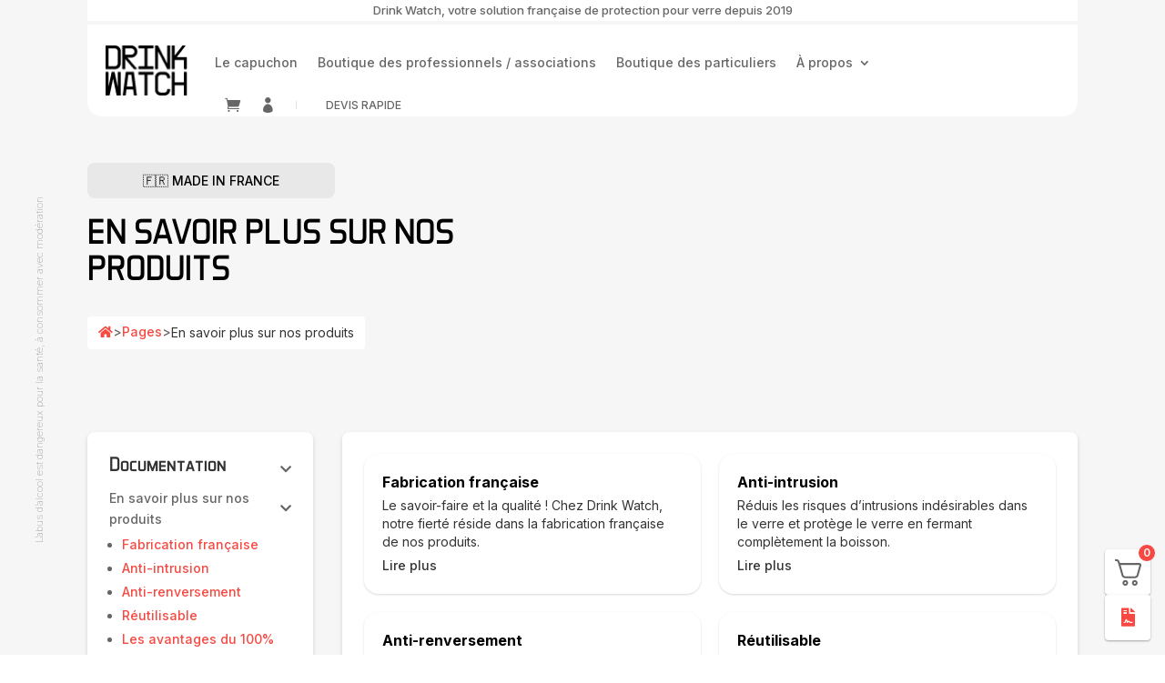

--- FILE ---
content_type: text/html; charset=UTF-8
request_url: https://drink-watch.com/documentation/en-savoir-plus-sur-nos-produits/
body_size: 35143
content:
<!DOCTYPE html>
<html lang="fr-FR" prefix="og: https://ogp.me/ns#">
<head>
	<meta charset="UTF-8" />
<meta http-equiv="X-UA-Compatible" content="IE=edge">
	<link rel="pingback" href="" />

	<script type="text/javascript">
		document.documentElement.className = 'js';
	</script>
	
	<style id="et-divi-userfonts">@font-face { font-family: "aero"; font-display: swap;  src: url("https://drink-watch.com/wp-content/uploads/et-fonts/Aero-Matics-Display-Regular.ttf") format("truetype"); }</style>
<!-- Optimisation des moteurs de recherche par Rank Math - https://rankmath.com/ -->
<title>En savoir plus sur nos produits &#8211; Drink Watch</title><link rel="preload" as="style" href="https://fonts.googleapis.com/css?family=Inter%3A100%2C200%2C300%2Cregular%2C500%2C600%2C700%2C800%2C900%7CPoppins%3A100%2C100italic%2C200%2C200italic%2C300%2C300italic%2Cregular%2Citalic%2C500%2C500italic%2C600%2C600italic%2C700%2C700italic%2C800%2C800italic%2C900%2C900italic&#038;subset=latin%2Clatin-ext&#038;display=swap" /><link rel="stylesheet" href="https://fonts.googleapis.com/css?family=Inter%3A100%2C200%2C300%2Cregular%2C500%2C600%2C700%2C800%2C900%7CPoppins%3A100%2C100italic%2C200%2C200italic%2C300%2C300italic%2Cregular%2Citalic%2C500%2C500italic%2C600%2C600italic%2C700%2C700italic%2C800%2C800italic%2C900%2C900italic&#038;subset=latin%2Clatin-ext&#038;display=swap" media="print" onload="this.media='all'" /><noscript><link rel="stylesheet" href="https://fonts.googleapis.com/css?family=Inter%3A100%2C200%2C300%2Cregular%2C500%2C600%2C700%2C800%2C900%7CPoppins%3A100%2C100italic%2C200%2C200italic%2C300%2C300italic%2Cregular%2Citalic%2C500%2C500italic%2C600%2C600italic%2C700%2C700italic%2C800%2C800italic%2C900%2C900italic&#038;subset=latin%2Clatin-ext&#038;display=swap" /></noscript>
<meta name="robots" content="index, follow, max-snippet:-1, max-video-preview:-1, max-image-preview:large"/>
<link rel="canonical" href="https://drink-watch.com/documentation/en-savoir-plus-sur-nos-produits/" />
<link rel="next" href="https://drink-watch.com/documentation/en-savoir-plus-sur-nos-produits/page/2/" />
<meta property="og:locale" content="fr_FR" />
<meta property="og:type" content="article" />
<meta property="og:url" content="https://drink-watch.com/documentation/en-savoir-plus-sur-nos-produits/" />
<meta property="og:site_name" content="Drink Watch" />
<meta name="twitter:card" content="summary_large_image" />
<script type="application/ld+json" class="rank-math-schema">{"@context":"https://schema.org","@graph":[{"@type":"Organization","@id":"https://drink-watch.com/#organization","name":"DrinkWatch"},{"@type":"WebSite","@id":"https://drink-watch.com/#website","url":"https://drink-watch.com","name":"DrinkWatch","publisher":{"@id":"https://drink-watch.com/#organization"},"inLanguage":"fr-FR"},{"@type":"CollectionPage","@id":"https://drink-watch.com/documentation/en-savoir-plus-sur-nos-produits/#webpage","url":"https://drink-watch.com/documentation/en-savoir-plus-sur-nos-produits/","isPartOf":{"@id":"https://drink-watch.com/#website"},"inLanguage":"fr-FR"}]}</script>
<!-- /Extension Rank Math WordPress SEO -->

<link rel='dns-prefetch' href='//cdn.jsdelivr.net' />
<link rel='dns-prefetch' href='//maxcdn.bootstrapcdn.com' />
<link rel='dns-prefetch' href='//use.fontawesome.com' />
<link href='https://fonts.gstatic.com' crossorigin rel='preconnect' />
<link rel="alternate" type="application/rss+xml" title="Drink Watch &raquo; Flux" href="https://drink-watch.com/feed/" />
<link rel="alternate" type="application/rss+xml" title="Drink Watch &raquo; Flux des commentaires" href="https://drink-watch.com/comments/feed/" />
<link rel="alternate" type="application/rss+xml" title="Flux pour Drink Watch &raquo; En savoir plus sur nos produits Documentation" href="https://drink-watch.com/documentation/en-savoir-plus-sur-nos-produits/feed/" />
<meta content="Divi Community Child Theme v.1.1" name="generator"/><link rel='stylesheet' id='sellsy-libs-intl-tel-input-css' href='https://drink-watch.com/wp-content/plugins/sellsy/libs/intl-tel-input/build/css/intlTelInput.css?ver=6.7.4' type='text/css' media='all' />
<link rel='stylesheet' id='sellsy-style-css' href='https://drink-watch.com/wp-content/plugins/sellsy/css/style.css?ver=6.7.4' type='text/css' media='all' />
<link rel='stylesheet' id='sbi_styles-css' href='https://drink-watch.com/wp-content/plugins/instagram-feed/css/sbi-styles.min.css?ver=6.7.1' type='text/css' media='all' />
<style id='wp-emoji-styles-inline-css' type='text/css'>

	img.wp-smiley, img.emoji {
		display: inline !important;
		border: none !important;
		box-shadow: none !important;
		height: 1em !important;
		width: 1em !important;
		margin: 0 0.07em !important;
		vertical-align: -0.1em !important;
		background: none !important;
		padding: 0 !important;
	}
</style>
<link rel='stylesheet' id='wp-block-library-css' href='https://drink-watch.com/wp-includes/css/dist/block-library/style.min.css?ver=6.7.4' type='text/css' media='all' />
<style id='wp-block-library-theme-inline-css' type='text/css'>
.wp-block-audio :where(figcaption){color:#555;font-size:13px;text-align:center}.is-dark-theme .wp-block-audio :where(figcaption){color:#ffffffa6}.wp-block-audio{margin:0 0 1em}.wp-block-code{border:1px solid #ccc;border-radius:4px;font-family:Menlo,Consolas,monaco,monospace;padding:.8em 1em}.wp-block-embed :where(figcaption){color:#555;font-size:13px;text-align:center}.is-dark-theme .wp-block-embed :where(figcaption){color:#ffffffa6}.wp-block-embed{margin:0 0 1em}.blocks-gallery-caption{color:#555;font-size:13px;text-align:center}.is-dark-theme .blocks-gallery-caption{color:#ffffffa6}:root :where(.wp-block-image figcaption){color:#555;font-size:13px;text-align:center}.is-dark-theme :root :where(.wp-block-image figcaption){color:#ffffffa6}.wp-block-image{margin:0 0 1em}.wp-block-pullquote{border-bottom:4px solid;border-top:4px solid;color:currentColor;margin-bottom:1.75em}.wp-block-pullquote cite,.wp-block-pullquote footer,.wp-block-pullquote__citation{color:currentColor;font-size:.8125em;font-style:normal;text-transform:uppercase}.wp-block-quote{border-left:.25em solid;margin:0 0 1.75em;padding-left:1em}.wp-block-quote cite,.wp-block-quote footer{color:currentColor;font-size:.8125em;font-style:normal;position:relative}.wp-block-quote:where(.has-text-align-right){border-left:none;border-right:.25em solid;padding-left:0;padding-right:1em}.wp-block-quote:where(.has-text-align-center){border:none;padding-left:0}.wp-block-quote.is-large,.wp-block-quote.is-style-large,.wp-block-quote:where(.is-style-plain){border:none}.wp-block-search .wp-block-search__label{font-weight:700}.wp-block-search__button{border:1px solid #ccc;padding:.375em .625em}:where(.wp-block-group.has-background){padding:1.25em 2.375em}.wp-block-separator.has-css-opacity{opacity:.4}.wp-block-separator{border:none;border-bottom:2px solid;margin-left:auto;margin-right:auto}.wp-block-separator.has-alpha-channel-opacity{opacity:1}.wp-block-separator:not(.is-style-wide):not(.is-style-dots){width:100px}.wp-block-separator.has-background:not(.is-style-dots){border-bottom:none;height:1px}.wp-block-separator.has-background:not(.is-style-wide):not(.is-style-dots){height:2px}.wp-block-table{margin:0 0 1em}.wp-block-table td,.wp-block-table th{word-break:normal}.wp-block-table :where(figcaption){color:#555;font-size:13px;text-align:center}.is-dark-theme .wp-block-table :where(figcaption){color:#ffffffa6}.wp-block-video :where(figcaption){color:#555;font-size:13px;text-align:center}.is-dark-theme .wp-block-video :where(figcaption){color:#ffffffa6}.wp-block-video{margin:0 0 1em}:root :where(.wp-block-template-part.has-background){margin-bottom:0;margin-top:0;padding:1.25em 2.375em}
</style>
<style id='global-styles-inline-css' type='text/css'>
:root{--wp--preset--aspect-ratio--square: 1;--wp--preset--aspect-ratio--4-3: 4/3;--wp--preset--aspect-ratio--3-4: 3/4;--wp--preset--aspect-ratio--3-2: 3/2;--wp--preset--aspect-ratio--2-3: 2/3;--wp--preset--aspect-ratio--16-9: 16/9;--wp--preset--aspect-ratio--9-16: 9/16;--wp--preset--color--black: #000000;--wp--preset--color--cyan-bluish-gray: #abb8c3;--wp--preset--color--white: #ffffff;--wp--preset--color--pale-pink: #f78da7;--wp--preset--color--vivid-red: #cf2e2e;--wp--preset--color--luminous-vivid-orange: #ff6900;--wp--preset--color--luminous-vivid-amber: #fcb900;--wp--preset--color--light-green-cyan: #7bdcb5;--wp--preset--color--vivid-green-cyan: #00d084;--wp--preset--color--pale-cyan-blue: #8ed1fc;--wp--preset--color--vivid-cyan-blue: #0693e3;--wp--preset--color--vivid-purple: #9b51e0;--wp--preset--gradient--vivid-cyan-blue-to-vivid-purple: linear-gradient(135deg,rgba(6,147,227,1) 0%,rgb(155,81,224) 100%);--wp--preset--gradient--light-green-cyan-to-vivid-green-cyan: linear-gradient(135deg,rgb(122,220,180) 0%,rgb(0,208,130) 100%);--wp--preset--gradient--luminous-vivid-amber-to-luminous-vivid-orange: linear-gradient(135deg,rgba(252,185,0,1) 0%,rgba(255,105,0,1) 100%);--wp--preset--gradient--luminous-vivid-orange-to-vivid-red: linear-gradient(135deg,rgba(255,105,0,1) 0%,rgb(207,46,46) 100%);--wp--preset--gradient--very-light-gray-to-cyan-bluish-gray: linear-gradient(135deg,rgb(238,238,238) 0%,rgb(169,184,195) 100%);--wp--preset--gradient--cool-to-warm-spectrum: linear-gradient(135deg,rgb(74,234,220) 0%,rgb(151,120,209) 20%,rgb(207,42,186) 40%,rgb(238,44,130) 60%,rgb(251,105,98) 80%,rgb(254,248,76) 100%);--wp--preset--gradient--blush-light-purple: linear-gradient(135deg,rgb(255,206,236) 0%,rgb(152,150,240) 100%);--wp--preset--gradient--blush-bordeaux: linear-gradient(135deg,rgb(254,205,165) 0%,rgb(254,45,45) 50%,rgb(107,0,62) 100%);--wp--preset--gradient--luminous-dusk: linear-gradient(135deg,rgb(255,203,112) 0%,rgb(199,81,192) 50%,rgb(65,88,208) 100%);--wp--preset--gradient--pale-ocean: linear-gradient(135deg,rgb(255,245,203) 0%,rgb(182,227,212) 50%,rgb(51,167,181) 100%);--wp--preset--gradient--electric-grass: linear-gradient(135deg,rgb(202,248,128) 0%,rgb(113,206,126) 100%);--wp--preset--gradient--midnight: linear-gradient(135deg,rgb(2,3,129) 0%,rgb(40,116,252) 100%);--wp--preset--font-size--small: 13px;--wp--preset--font-size--medium: 20px;--wp--preset--font-size--large: 36px;--wp--preset--font-size--x-large: 42px;--wp--preset--font-family--inter: "Inter", sans-serif;--wp--preset--font-family--cardo: Cardo;--wp--preset--spacing--20: 0.44rem;--wp--preset--spacing--30: 0.67rem;--wp--preset--spacing--40: 1rem;--wp--preset--spacing--50: 1.5rem;--wp--preset--spacing--60: 2.25rem;--wp--preset--spacing--70: 3.38rem;--wp--preset--spacing--80: 5.06rem;--wp--preset--shadow--natural: 6px 6px 9px rgba(0, 0, 0, 0.2);--wp--preset--shadow--deep: 12px 12px 50px rgba(0, 0, 0, 0.4);--wp--preset--shadow--sharp: 6px 6px 0px rgba(0, 0, 0, 0.2);--wp--preset--shadow--outlined: 6px 6px 0px -3px rgba(255, 255, 255, 1), 6px 6px rgba(0, 0, 0, 1);--wp--preset--shadow--crisp: 6px 6px 0px rgba(0, 0, 0, 1);}:root { --wp--style--global--content-size: 823px;--wp--style--global--wide-size: 1080px; }:where(body) { margin: 0; }.wp-site-blocks > .alignleft { float: left; margin-right: 2em; }.wp-site-blocks > .alignright { float: right; margin-left: 2em; }.wp-site-blocks > .aligncenter { justify-content: center; margin-left: auto; margin-right: auto; }:where(.is-layout-flex){gap: 0.5em;}:where(.is-layout-grid){gap: 0.5em;}.is-layout-flow > .alignleft{float: left;margin-inline-start: 0;margin-inline-end: 2em;}.is-layout-flow > .alignright{float: right;margin-inline-start: 2em;margin-inline-end: 0;}.is-layout-flow > .aligncenter{margin-left: auto !important;margin-right: auto !important;}.is-layout-constrained > .alignleft{float: left;margin-inline-start: 0;margin-inline-end: 2em;}.is-layout-constrained > .alignright{float: right;margin-inline-start: 2em;margin-inline-end: 0;}.is-layout-constrained > .aligncenter{margin-left: auto !important;margin-right: auto !important;}.is-layout-constrained > :where(:not(.alignleft):not(.alignright):not(.alignfull)){max-width: var(--wp--style--global--content-size);margin-left: auto !important;margin-right: auto !important;}.is-layout-constrained > .alignwide{max-width: var(--wp--style--global--wide-size);}body .is-layout-flex{display: flex;}.is-layout-flex{flex-wrap: wrap;align-items: center;}.is-layout-flex > :is(*, div){margin: 0;}body .is-layout-grid{display: grid;}.is-layout-grid > :is(*, div){margin: 0;}body{padding-top: 0px;padding-right: 0px;padding-bottom: 0px;padding-left: 0px;}:root :where(.wp-element-button, .wp-block-button__link){background-color: #32373c;border-width: 0;color: #fff;font-family: inherit;font-size: inherit;line-height: inherit;padding: calc(0.667em + 2px) calc(1.333em + 2px);text-decoration: none;}.has-black-color{color: var(--wp--preset--color--black) !important;}.has-cyan-bluish-gray-color{color: var(--wp--preset--color--cyan-bluish-gray) !important;}.has-white-color{color: var(--wp--preset--color--white) !important;}.has-pale-pink-color{color: var(--wp--preset--color--pale-pink) !important;}.has-vivid-red-color{color: var(--wp--preset--color--vivid-red) !important;}.has-luminous-vivid-orange-color{color: var(--wp--preset--color--luminous-vivid-orange) !important;}.has-luminous-vivid-amber-color{color: var(--wp--preset--color--luminous-vivid-amber) !important;}.has-light-green-cyan-color{color: var(--wp--preset--color--light-green-cyan) !important;}.has-vivid-green-cyan-color{color: var(--wp--preset--color--vivid-green-cyan) !important;}.has-pale-cyan-blue-color{color: var(--wp--preset--color--pale-cyan-blue) !important;}.has-vivid-cyan-blue-color{color: var(--wp--preset--color--vivid-cyan-blue) !important;}.has-vivid-purple-color{color: var(--wp--preset--color--vivid-purple) !important;}.has-black-background-color{background-color: var(--wp--preset--color--black) !important;}.has-cyan-bluish-gray-background-color{background-color: var(--wp--preset--color--cyan-bluish-gray) !important;}.has-white-background-color{background-color: var(--wp--preset--color--white) !important;}.has-pale-pink-background-color{background-color: var(--wp--preset--color--pale-pink) !important;}.has-vivid-red-background-color{background-color: var(--wp--preset--color--vivid-red) !important;}.has-luminous-vivid-orange-background-color{background-color: var(--wp--preset--color--luminous-vivid-orange) !important;}.has-luminous-vivid-amber-background-color{background-color: var(--wp--preset--color--luminous-vivid-amber) !important;}.has-light-green-cyan-background-color{background-color: var(--wp--preset--color--light-green-cyan) !important;}.has-vivid-green-cyan-background-color{background-color: var(--wp--preset--color--vivid-green-cyan) !important;}.has-pale-cyan-blue-background-color{background-color: var(--wp--preset--color--pale-cyan-blue) !important;}.has-vivid-cyan-blue-background-color{background-color: var(--wp--preset--color--vivid-cyan-blue) !important;}.has-vivid-purple-background-color{background-color: var(--wp--preset--color--vivid-purple) !important;}.has-black-border-color{border-color: var(--wp--preset--color--black) !important;}.has-cyan-bluish-gray-border-color{border-color: var(--wp--preset--color--cyan-bluish-gray) !important;}.has-white-border-color{border-color: var(--wp--preset--color--white) !important;}.has-pale-pink-border-color{border-color: var(--wp--preset--color--pale-pink) !important;}.has-vivid-red-border-color{border-color: var(--wp--preset--color--vivid-red) !important;}.has-luminous-vivid-orange-border-color{border-color: var(--wp--preset--color--luminous-vivid-orange) !important;}.has-luminous-vivid-amber-border-color{border-color: var(--wp--preset--color--luminous-vivid-amber) !important;}.has-light-green-cyan-border-color{border-color: var(--wp--preset--color--light-green-cyan) !important;}.has-vivid-green-cyan-border-color{border-color: var(--wp--preset--color--vivid-green-cyan) !important;}.has-pale-cyan-blue-border-color{border-color: var(--wp--preset--color--pale-cyan-blue) !important;}.has-vivid-cyan-blue-border-color{border-color: var(--wp--preset--color--vivid-cyan-blue) !important;}.has-vivid-purple-border-color{border-color: var(--wp--preset--color--vivid-purple) !important;}.has-vivid-cyan-blue-to-vivid-purple-gradient-background{background: var(--wp--preset--gradient--vivid-cyan-blue-to-vivid-purple) !important;}.has-light-green-cyan-to-vivid-green-cyan-gradient-background{background: var(--wp--preset--gradient--light-green-cyan-to-vivid-green-cyan) !important;}.has-luminous-vivid-amber-to-luminous-vivid-orange-gradient-background{background: var(--wp--preset--gradient--luminous-vivid-amber-to-luminous-vivid-orange) !important;}.has-luminous-vivid-orange-to-vivid-red-gradient-background{background: var(--wp--preset--gradient--luminous-vivid-orange-to-vivid-red) !important;}.has-very-light-gray-to-cyan-bluish-gray-gradient-background{background: var(--wp--preset--gradient--very-light-gray-to-cyan-bluish-gray) !important;}.has-cool-to-warm-spectrum-gradient-background{background: var(--wp--preset--gradient--cool-to-warm-spectrum) !important;}.has-blush-light-purple-gradient-background{background: var(--wp--preset--gradient--blush-light-purple) !important;}.has-blush-bordeaux-gradient-background{background: var(--wp--preset--gradient--blush-bordeaux) !important;}.has-luminous-dusk-gradient-background{background: var(--wp--preset--gradient--luminous-dusk) !important;}.has-pale-ocean-gradient-background{background: var(--wp--preset--gradient--pale-ocean) !important;}.has-electric-grass-gradient-background{background: var(--wp--preset--gradient--electric-grass) !important;}.has-midnight-gradient-background{background: var(--wp--preset--gradient--midnight) !important;}.has-small-font-size{font-size: var(--wp--preset--font-size--small) !important;}.has-medium-font-size{font-size: var(--wp--preset--font-size--medium) !important;}.has-large-font-size{font-size: var(--wp--preset--font-size--large) !important;}.has-x-large-font-size{font-size: var(--wp--preset--font-size--x-large) !important;}.has-inter-font-family{font-family: var(--wp--preset--font-family--inter) !important;}.has-cardo-font-family{font-family: var(--wp--preset--font-family--cardo) !important;}
:where(.wp-block-post-template.is-layout-flex){gap: 1.25em;}:where(.wp-block-post-template.is-layout-grid){gap: 1.25em;}
:where(.wp-block-columns.is-layout-flex){gap: 2em;}:where(.wp-block-columns.is-layout-grid){gap: 2em;}
:root :where(.wp-block-pullquote){font-size: 1.5em;line-height: 1.6;}
</style>
<link rel='stylesheet' id='woocommerce-layout-css' href='https://drink-watch.com/wp-content/plugins/woocommerce/assets/css/woocommerce-layout.css?ver=9.6.3' type='text/css' media='all' />
<link rel='stylesheet' id='woocommerce-smallscreen-css' href='https://drink-watch.com/wp-content/plugins/woocommerce/assets/css/woocommerce-smallscreen.css?ver=9.6.3' type='text/css' media='only screen and (max-width: 768px)' />
<link rel='stylesheet' id='woocommerce-general-css' href='https://drink-watch.com/wp-content/plugins/woocommerce/assets/css/woocommerce.css?ver=9.6.3' type='text/css' media='all' />
<style id='woocommerce-inline-inline-css' type='text/css'>
.woocommerce form .form-row .required { visibility: visible; }
</style>
<link rel='stylesheet' id='sendcloud-checkout-css-css' href='https://drink-watch.com/wp-content/plugins/sendcloud-shipping/resources/css/sendcloud-checkout.css?ver=2.4.5' type='text/css' media='all' />
<link rel='stylesheet' id='brands-styles-css' href='https://drink-watch.com/wp-content/plugins/woocommerce/assets/css/brands.css?ver=9.6.3' type='text/css' media='all' />
<link rel='stylesheet' id='font-awesome-css' href='//maxcdn.bootstrapcdn.com/font-awesome/4.7.0/css/font-awesome.min.css?ver=4.7.0' type='text/css' media='all' />
<link rel='stylesheet' id='font-awesome-official-css' href='https://use.fontawesome.com/releases/v5.15.1/css/all.css' type='text/css' media='all' integrity="sha384-vp86vTRFVJgpjF9jiIGPEEqYqlDwgyBgEF109VFjmqGmIY/Y4HV4d3Gp2irVfcrp" crossorigin="anonymous" />
<link rel='stylesheet' id='fkcart-style-css' href='https://drink-watch.com/wp-content/plugins/cart-for-woocommerce/assets/css/style.min.css?ver=1.7.1' type='text/css' media='all' />
<style id='fkcart-style-inline-css' type='text/css'>

		:root {
			--fkcart-primary-bg-color: #f74841;
			--fkcart-primary-font-color: #ffffff;
			--fkcart-primary-text-color: #24272d;
			--fkcart-secondary-text-color: #24272dbe;
			--fkcart-accent-color: #f74841;
			--fkcart-border-color: #eaeaec;
			--fkcart-error-color: #B00C0C;
			--fkcart-error-bg-color: #FFF0F0;
			--fkcart-reward-color: #f1b51e;
			--fkcart-bg-color: #ffffff;
			--fkcart-slider-desktop-width: 420px;
			--fkcart-slider-mobile-width: 100%;
			--fkcart-animation-duration: 0.4s;
			--fkcart-panel-color:#E6F1F7;
			--fkcart-color-black: #000000;
			--fkcart-success-color: #5BA238;
			--fkcart-success-bg-color: #EFF6EB;
			--fkcart-toggle-bg-color: #ffffff;
			--fkcart-toggle-icon-color: #353030;
			--fkcart-toggle-count-bg-color: #f74841;
			--fkcart-toggle-count-font-color: #ffffff;
			--fkcart-progressbar-active-color: #0170b9;
			--fkcart-toggle-border-radius: 50%;
			--fkcart-toggle-size: 36;
			--fkcart-border-radius: 3px; 
			--fkcart-menu-icon-size: 35px;
			--fkcart-menu-text-size: 16px;
		}
.fkcart-shortcode-icon-wrap {
 background: #fff;
 padding: 4px;
 border-radius: 4px;
 box-shadow: 0 1px 3px rgba(0,0,0,.12), 0 1px 2px rgba(0,0,0,.24);
 display: flex;
 flex-direction: column;
 z-index: 99999999999;
 width: 50px;
 height: 50px;
 justify-content: center;
 align-items: center;
 cursor: pointer;
}
</style>
<link rel='stylesheet' id='divi-style-parent-css' href='https://drink-watch.com/wp-content/themes/Divi/style-static.min.css?ver=4.27.4' type='text/css' media='all' />
<link rel='stylesheet' id='divi-style-css' href='https://drink-watch.com/wp-content/themes/Divi-Community/style.css?ver=4.27.4' type='text/css' media='all' />
<link rel='stylesheet' id='font-awesome-official-v4shim-css' href='https://use.fontawesome.com/releases/v5.15.1/css/v4-shims.css' type='text/css' media='all' integrity="sha384-WCuYjm/u5NsK4s/NfnJeHuMj6zzN2HFyjhBu/SnZJj7eZ6+ds4zqIM3wYgL59Clf" crossorigin="anonymous" />
<style id='font-awesome-official-v4shim-inline-css' type='text/css'>
@font-face {
font-family: "FontAwesome";
font-display: block;
src: url("https://use.fontawesome.com/releases/v5.15.1/webfonts/fa-brands-400.eot"),
		url("https://use.fontawesome.com/releases/v5.15.1/webfonts/fa-brands-400.eot?#iefix") format("embedded-opentype"),
		url("https://use.fontawesome.com/releases/v5.15.1/webfonts/fa-brands-400.woff2") format("woff2"),
		url("https://use.fontawesome.com/releases/v5.15.1/webfonts/fa-brands-400.woff") format("woff"),
		url("https://use.fontawesome.com/releases/v5.15.1/webfonts/fa-brands-400.ttf") format("truetype"),
		url("https://use.fontawesome.com/releases/v5.15.1/webfonts/fa-brands-400.svg#fontawesome") format("svg");
}

@font-face {
font-family: "FontAwesome";
font-display: block;
src: url("https://use.fontawesome.com/releases/v5.15.1/webfonts/fa-solid-900.eot"),
		url("https://use.fontawesome.com/releases/v5.15.1/webfonts/fa-solid-900.eot?#iefix") format("embedded-opentype"),
		url("https://use.fontawesome.com/releases/v5.15.1/webfonts/fa-solid-900.woff2") format("woff2"),
		url("https://use.fontawesome.com/releases/v5.15.1/webfonts/fa-solid-900.woff") format("woff"),
		url("https://use.fontawesome.com/releases/v5.15.1/webfonts/fa-solid-900.ttf") format("truetype"),
		url("https://use.fontawesome.com/releases/v5.15.1/webfonts/fa-solid-900.svg#fontawesome") format("svg");
}

@font-face {
font-family: "FontAwesome";
font-display: block;
src: url("https://use.fontawesome.com/releases/v5.15.1/webfonts/fa-regular-400.eot"),
		url("https://use.fontawesome.com/releases/v5.15.1/webfonts/fa-regular-400.eot?#iefix") format("embedded-opentype"),
		url("https://use.fontawesome.com/releases/v5.15.1/webfonts/fa-regular-400.woff2") format("woff2"),
		url("https://use.fontawesome.com/releases/v5.15.1/webfonts/fa-regular-400.woff") format("woff"),
		url("https://use.fontawesome.com/releases/v5.15.1/webfonts/fa-regular-400.ttf") format("truetype"),
		url("https://use.fontawesome.com/releases/v5.15.1/webfonts/fa-regular-400.svg#fontawesome") format("svg");
unicode-range: U+F004-F005,U+F007,U+F017,U+F022,U+F024,U+F02E,U+F03E,U+F044,U+F057-F059,U+F06E,U+F070,U+F075,U+F07B-F07C,U+F080,U+F086,U+F089,U+F094,U+F09D,U+F0A0,U+F0A4-F0A7,U+F0C5,U+F0C7-F0C8,U+F0E0,U+F0EB,U+F0F3,U+F0F8,U+F0FE,U+F111,U+F118-F11A,U+F11C,U+F133,U+F144,U+F146,U+F14A,U+F14D-F14E,U+F150-F152,U+F15B-F15C,U+F164-F165,U+F185-F186,U+F191-F192,U+F1AD,U+F1C1-F1C9,U+F1CD,U+F1D8,U+F1E3,U+F1EA,U+F1F6,U+F1F9,U+F20A,U+F247-F249,U+F24D,U+F254-F25B,U+F25D,U+F267,U+F271-F274,U+F279,U+F28B,U+F28D,U+F2B5-F2B6,U+F2B9,U+F2BB,U+F2BD,U+F2C1-F2C2,U+F2D0,U+F2D2,U+F2DC,U+F2ED,U+F328,U+F358-F35B,U+F3A5,U+F3D1,U+F410,U+F4AD;
}
</style>
<script type="text/template" id="tmpl-variation-template">
	<div class="woocommerce-variation-description">{{{ data.variation.variation_description }}}</div>
	<div class="woocommerce-variation-price">{{{ data.variation.price_html }}}</div>
	<div class="woocommerce-variation-availability">{{{ data.variation.availability_html }}}</div>
</script>
<script type="text/template" id="tmpl-unavailable-variation-template">
	<p role="alert">Désolé, ce produit n&rsquo;est pas disponible. Veuillez choisir une combinaison différente.</p>
</script>
<script type="text/javascript" src="https://drink-watch.com/wp-includes/js/jquery/jquery.min.js?ver=3.7.1" id="jquery-core-js"></script>
<script type="text/javascript" src="https://drink-watch.com/wp-includes/js/jquery/jquery-migrate.min.js?ver=3.4.1" id="jquery-migrate-js"></script>
<script type="text/javascript" src="https://drink-watch.com/wp-content/plugins/woocommerce/assets/js/jquery-blockui/jquery.blockUI.min.js?ver=2.7.0-wc.9.6.3" id="jquery-blockui-js" defer="defer" data-wp-strategy="defer"></script>
<script type="text/javascript" id="wc-add-to-cart-js-extra">
/* <![CDATA[ */
var wc_add_to_cart_params = {"ajax_url":"\/wp-admin\/admin-ajax.php","wc_ajax_url":"\/?wc-ajax=%%endpoint%%","i18n_view_cart":"Voir le panier","cart_url":"https:\/\/drink-watch.com\/panier\/","is_cart":"","cart_redirect_after_add":"no"};
/* ]]> */
</script>
<script type="text/javascript" src="https://drink-watch.com/wp-content/plugins/woocommerce/assets/js/frontend/add-to-cart.min.js?ver=9.6.3" id="wc-add-to-cart-js" defer="defer" data-wp-strategy="defer"></script>
<script type="text/javascript" src="https://drink-watch.com/wp-content/plugins/woocommerce/assets/js/js-cookie/js.cookie.min.js?ver=2.1.4-wc.9.6.3" id="js-cookie-js" defer="defer" data-wp-strategy="defer"></script>
<script type="text/javascript" id="woocommerce-js-extra">
/* <![CDATA[ */
var woocommerce_params = {"ajax_url":"\/wp-admin\/admin-ajax.php","wc_ajax_url":"\/?wc-ajax=%%endpoint%%"};
/* ]]> */
</script>
<script type="text/javascript" src="https://drink-watch.com/wp-content/plugins/woocommerce/assets/js/frontend/woocommerce.min.js?ver=9.6.3" id="woocommerce-js" defer="defer" data-wp-strategy="defer"></script>
<script type="text/javascript" id="wc-single-product-js-extra">
/* <![CDATA[ */
var wc_single_product_params = {"i18n_required_rating_text":"Veuillez s\u00e9lectionner une note","i18n_product_gallery_trigger_text":"Voir la galerie d\u2019images en plein \u00e9cran","review_rating_required":"yes","flexslider":{"rtl":false,"animation":"slide","smoothHeight":true,"directionNav":false,"controlNav":"thumbnails","slideshow":false,"animationSpeed":500,"animationLoop":false,"allowOneSlide":false},"zoom_enabled":"1","zoom_options":[],"photoswipe_enabled":"1","photoswipe_options":{"shareEl":false,"closeOnScroll":false,"history":false,"hideAnimationDuration":0,"showAnimationDuration":0},"flexslider_enabled":"1"};
/* ]]> */
</script>
<script type="text/javascript" src="https://drink-watch.com/wp-content/plugins/woocommerce/assets/js/frontend/single-product.min.js?ver=9.6.3" id="wc-single-product-js" defer="defer" data-wp-strategy="defer"></script>
<script type="text/javascript" src="https://drink-watch.com/wp-includes/js/underscore.min.js?ver=1.13.7" id="underscore-js"></script>
<script type="text/javascript" id="wp-util-js-extra">
/* <![CDATA[ */
var _wpUtilSettings = {"ajax":{"url":"\/wp-admin\/admin-ajax.php"}};
/* ]]> */
</script>
<script type="text/javascript" src="https://drink-watch.com/wp-includes/js/wp-util.min.js?ver=6.7.4" id="wp-util-js"></script>
<script type="text/javascript" id="wc-add-to-cart-variation-js-extra">
/* <![CDATA[ */
var wc_add_to_cart_variation_params = {"wc_ajax_url":"\/?wc-ajax=%%endpoint%%","i18n_no_matching_variations_text":"D\u00e9sol\u00e9, aucun produit ne r\u00e9pond \u00e0 vos crit\u00e8res. Veuillez choisir une combinaison diff\u00e9rente.","i18n_make_a_selection_text":"Veuillez s\u00e9lectionner des options du produit avant de l\u2019ajouter \u00e0 votre panier.","i18n_unavailable_text":"D\u00e9sol\u00e9, ce produit n\u2019est pas disponible. Veuillez choisir une combinaison diff\u00e9rente.","i18n_reset_alert_text":"Votre s\u00e9lection a \u00e9t\u00e9 r\u00e9initialis\u00e9e. Veuillez s\u00e9lectionner des options du produit avant de l\u2019ajouter \u00e0 votre panier."};
/* ]]> */
</script>
<script type="text/javascript" src="https://drink-watch.com/wp-content/plugins/woocommerce/assets/js/frontend/add-to-cart-variation.min.js?ver=9.6.3" id="wc-add-to-cart-variation-js" defer="defer" data-wp-strategy="defer"></script>
<link rel="https://api.w.org/" href="https://drink-watch.com/wp-json/" /><link rel="alternate" title="JSON" type="application/json" href="https://drink-watch.com/wp-json/wp/v2/documentation/67" /><link rel="EditURI" type="application/rsd+xml" title="RSD" href="https://drink-watch.com/xmlrpc.php?rsd" />

<meta name="viewport" content="width=device-width, initial-scale=1.0, maximum-scale=1.0, user-scalable=0" />	<noscript><style>.woocommerce-product-gallery{ opacity: 1 !important; }</style></noscript>
				<script  type="text/javascript">
				!function(f,b,e,v,n,t,s){if(f.fbq)return;n=f.fbq=function(){n.callMethod?
					n.callMethod.apply(n,arguments):n.queue.push(arguments)};if(!f._fbq)f._fbq=n;
					n.push=n;n.loaded=!0;n.version='2.0';n.queue=[];t=b.createElement(e);t.async=!0;
					t.src=v;s=b.getElementsByTagName(e)[0];s.parentNode.insertBefore(t,s)}(window,
					document,'script','https://connect.facebook.net/en_US/fbevents.js');
			</script>
			<!-- WooCommerce Facebook Integration Begin -->
			<script  type="text/javascript">

				fbq('init', '1485332155602008', {}, {
    "agent": "woocommerce-9.6.3-3.4.0"
});

				fbq( 'track', 'PageView', {
    "source": "woocommerce",
    "version": "9.6.3",
    "pluginVersion": "3.4.0"
} );

				document.addEventListener( 'DOMContentLoaded', function() {
					// Insert placeholder for events injected when a product is added to the cart through AJAX.
					document.body.insertAdjacentHTML( 'beforeend', '<div class=\"wc-facebook-pixel-event-placeholder\"></div>' );
				}, false );

			</script>
			<!-- WooCommerce Facebook Integration End -->
			<!-- Google Tag Manager -->
<script>(function(w,d,s,l,i){w[l]=w[l]||[];w[l].push({'gtm.start':
new Date().getTime(),event:'gtm.js'});var f=d.getElementsByTagName(s)[0],
j=d.createElement(s),dl=l!='dataLayer'?'&l='+l:'';j.async=true;j.src=
'https://www.googletagmanager.com/gtm.js?id='+i+dl;f.parentNode.insertBefore(j,f);
})(window,document,'script','dataLayer','GTM-N38TSTL');</script>
<!-- End Google Tag Manager -->

<script>
jQuery(function($) {
window.et_pb_smooth_scroll = function( $target, $top_section, speed, easing ) {
var $window_width = $( window ).width();
$menu_offset = -1;
var headerHeight = 143;
if ( $ ('#wpadminbar').length && $window_width <= 980 ) {
$menu_offset += $( '#wpadminbar' ).outerHeight() + headerHeight;
} else {
$menu_offset += headerHeight;
}
//fix sidenav scroll to top
if ( $top_section ) {
$scroll_position = 0;
} else {
$scroll_position = $target.offset().top - $menu_offset;
}
// set swing (animate's scrollTop default) as default value
if( typeof easing === 'undefined' ){
easing = 'swing';
}
$( 'html, body' ).animate( { scrollTop : $scroll_position }, speed, easing );
}
});
</script>

<script>
// Run after document has loaded...
jQuery(document).ready(function($){
  $("<p class='yop' >L’abus d’alcool est dangereux pour la santé, à consommer avec modération</p>").insertBefore(".et-boc");
});
</script>

<style class='wp-fonts-local' type='text/css'>
@font-face{font-family:Inter;font-style:normal;font-weight:300 900;font-display:fallback;src:url('https://drink-watch.com/wp-content/plugins/woocommerce/assets/fonts/Inter-VariableFont_slnt,wght.woff2') format('woff2');font-stretch:normal;}
@font-face{font-family:Cardo;font-style:normal;font-weight:400;font-display:fallback;src:url('https://drink-watch.com/wp-content/plugins/woocommerce/assets/fonts/cardo_normal_400.woff2') format('woff2');}
</style>
<link rel="icon" href="https://drink-watch.com/wp-content/uploads/2023/09/cropped-favicon-drinkwatch-32x32.png" sizes="32x32" />
<link rel="icon" href="https://drink-watch.com/wp-content/uploads/2023/09/cropped-favicon-drinkwatch-192x192.png" sizes="192x192" />
<link rel="apple-touch-icon" href="https://drink-watch.com/wp-content/uploads/2023/09/cropped-favicon-drinkwatch-180x180.png" />
<meta name="msapplication-TileImage" content="https://drink-watch.com/wp-content/uploads/2023/09/cropped-favicon-drinkwatch-270x270.png" />
<style id="et-divi-customizer-global-cached-inline-styles">body,.et_pb_column_1_2 .et_quote_content blockquote cite,.et_pb_column_1_2 .et_link_content a.et_link_main_url,.et_pb_column_1_3 .et_quote_content blockquote cite,.et_pb_column_3_8 .et_quote_content blockquote cite,.et_pb_column_1_4 .et_quote_content blockquote cite,.et_pb_blog_grid .et_quote_content blockquote cite,.et_pb_column_1_3 .et_link_content a.et_link_main_url,.et_pb_column_3_8 .et_link_content a.et_link_main_url,.et_pb_column_1_4 .et_link_content a.et_link_main_url,.et_pb_blog_grid .et_link_content a.et_link_main_url,body .et_pb_bg_layout_light .et_pb_post p,body .et_pb_bg_layout_dark .et_pb_post p{font-size:14px}.et_pb_slide_content,.et_pb_best_value{font-size:15px}h1,h2,h3,h4,h5,h6{color:#333333}@media only screen and (min-width:1350px){.et_pb_row{padding:27px 0}.et_pb_section{padding:54px 0}.single.et_pb_pagebuilder_layout.et_full_width_page .et_post_meta_wrapper{padding-top:81px}.et_pb_fullwidth_section{padding:0}}	h1,h2,h3,h4,h5,h6{font-family:'aero',Helvetica,Arial,Lucida,sans-serif}body,input,textarea,select{font-family:'Inter',Helvetica,Arial,Lucida,sans-serif}input::-webkit-outer-spin-button,input::-webkit-inner-spin-button{margin:0!important}input[type=number]{-moz-appearance:textfield!important}li.variable-item{opacity:1!important}li.variable-item.active{opacity:1!important}@media (max-width:640px){.page-id-53 nav.menu-flottant{display:none}}.page-id-53 td.label{display:none!important}.page-id-53 a.woocommerce-product-gallery__trigger{display:none!important}.page-id-53 .variations .variable-item.active-variation{border:0px solid #000}.variations .variable-item{border:0px solid rgba(0,0,0,0)!important;border-radius:0px!important}.variable-item{background-color:rgba(255,255,255,0)!important;color:#000!important;margin:0px 10px 0 0!important;outline:0px solid #63605a00!important;border-radius:10px!important}span.variable-item-span.variable-item-span-color{border-radius:6px!important;box-shadow:3px 13px 21px -8px rgba(0,0,0,0.3)!important}div.images .woocommerce-product-gallery__wrapper .zoomImg{display:none!important}table.variations tr{display:contents!important}.et_pb_blurb_position_left .et_pb_main_blurb_image{width:55px!important}.et_pb_blurb_position_left img{height:55px!important}.et_pb_blurb_position_left .et-pb-icon{font-size:55px!important}#blurbpetit.et_pb_blurb_position_left .et_pb_main_blurb_image{width:30px!important}#blurbpetit.et_pb_blurb_position_left img{height:30px!important}#blurbpetit.et_pb_blurb_position_left .et-pb-icon{font-size:1.6em!important}ul.attribute_pa_type-de-verre.variable-items-wrapper.image-variable-wrapper{float:right!important;padding:0!important}.container:before{background-color:#e2e2e200!important}.page-id-53 div#page-container{background:#f6f6f6!important;background-attachment:initial!important}.page-id-28188 div#page-container{background:#f6f6f6!important;background-attachment:initial!important}.page-id-29729 div#page-container{background:#f6f6f6!important;background-attachment:initial!important}.page-id-31235 div#page-container{background:#f6f6f6!important;background-attachment:initial!important}.page-id-26315 div#page-container{background:#f6f6f6!important;background-attachment:initial!important}.page-id-27557 div#page-container{background:#f6f6f6!important;background-attachment:initial!important}.page-id-26204 div#page-container{background:#f6f6f6!important;background-attachment:initial!important}.page-id-3 div#page-container{background:#f6f6f6!important;background-attachment:initial!important}.page-id-47 div#page-container{background:#f6f6f6!important;background-attachment:initial!important}.page-id-26319 div#page-container{background:#f6f6f6!important;background-attachment:initial!important}.page-id-48 div#page-container{background:#f6f6f6!important;background-attachment:initial!important}.page-id-26209 div#page-container{background:#f6f6f6!important;background-attachment:initial!important}div#page-container{background:#f6f6f6!important;background-attachment:initial!important}body.woocommerce-shop div#page-container{background:#f6f6f6!important;background-attachment:initial!important}body.single-product div#page-container{background:#f6f6f6!important;background-attachment:initial!important}p.woocommerce-shipping-destination{color:black}.woocommerce ul#shipping_method{color:black}table.shop_table{margin-bottom:0px!important}#main-content{background-color:#fff0!important}.image-variable-item{box-shadow:3px 13px 21px -8px rgba(0,0,0,0.3)!important}@media screen and (max-width:768px){#attributes2 ul.attribute_pa_couleurs-capuchon.variable-items-wrapper.color-variable-wrapper{float:left!important;display:grid!important;background:#de1b6300!important;padding:10px 8px 15px 8px!important;border-radius:0px 15px 15px 0px!important;box-shadow:1px 7px 7px #00000042!important}}@media screen and (min-width:640px) and (max-width:768px){#attributes2 ul.attribute_pa_couleurs-capuchon.variable-items-wrapper.color-variable-wrapper{margin-right:83vw!important}}@media screen and (min-width:640px) and (max-width:768px){div#attributes2{margin-bottom:330px!important}}@media screen and (max-width:768px){#attributes2 ul.attribute_pa_type-de-verre.variable-items-wrapper.image-variable-wrapper{float:right!important;display:grid!important;background:#de1b6300!important;padding:10px 7px 15px 10px!important;border-radius:15px 0px 0px 15px!important;box-shadow:1px 7px 7px #00000042}}@media screen and (max-width:768px){#colorfront ul.attribute_pa_couleurs-capuchon.variable-items-wrapper.color-variable-wrapper{text-align:center}}@media screen and (max-width:768px){#colorfront .variable-item{margin:0px 11px 6px 0px!important}}@media screen and (max-width:768px){.variable-item{margin:0px 0px 6px 0px!important}}@media screen and (max-width:768px){li.variable-item.image-variation{border-radius:6px!important;width:50px!important;height:50px!important}}@media screen and (max-width:768px){.color-variable-item{width:50px!important;height:50px!important}}@media screen and (max-width:768px){#colorfront .color-variable-item{width:45px!important;height:45px!important}}@media screen and (max-width:768px){div#colorfront{padding:0!important}}@media screen and (max-width:768px){span.dsm-badges.dsm-badges-after{display:none}}@media screen and (max-width:768px){span.dsm-badges.dsm-badges-before{display:none}}@media all and (max-width:980px){.custom_row{display:-webkit-box;display:-moz-box;display:-ms-flexbox;display:-webkit-flex;display:flex;-webkit-flex-wrap:wrap;flex-wrap:wrap}}.first-on-mobile{-webkit-order:1;order:1}.second-on-mobile{-webkit-order:2;order:2}.third-on-mobile{-webkit-order:3;order:3}.fourth-on-mobile{-webkit-order:4;order:4}.custom_row:last-child .et_pb_column:last-child{margin-bottom:30px}@media only screen and (max-width:980px){.three-columns .et_pb_column{width:33%!important}}.et_pb_menu_0_tb_header.et_pb_menu .et_mobile_menu{border-color:#ffeb3b00}.cn-button.bootstrap{color:#fff!important;background:#b40c31!important}.cn-button{color:#fff!important;background:#b40c31!important}.woocommerce div.product form.cart .variations td{padding:0!important;max-width:none!important;line-height:1.3em!important}ul.attribute_pa_couleurs-capuchon.variable-items-wrapper.color-variable-wrapper{padding:0!important}@media only screen and (max-width:980px){.two-columns .et_pb_column{width:50%!important}}.page-id-48 .woocommerce-privacy-policy-text{color:#b30c31}.woocommerce ul.order_details{margin:0 0 3em;list-style:none;text-align:center!important;display:inline-block}.et_pb_module.et_pb_db_thankyou_overview.et_pb_db_thankyou_overview_0 .et_pb_module_inner{text-align:center}strong.wc-item-meta-label{line-height:normal!important}ul.wc-item-meta li p{line-height:normal!important}ul.wc_payment_methods.payment_methods.methods li{list-style:none!important}.et_pb_section.et_pb_section_2_tb_footer.et_pb_with_background.et_section_regular{z-index:-135}label.tc-cell.tm-epo-element-label.tcwidth-100.color-ffffff{line-height:40px}label.tc-cell.tm-epo-element-label.tcwidth-100.color-ffffff{line-height:22px;font-size:12px}.cart-count{box-shadow:3px 13px 21px -8px rgba(0,0,0,0.3)!important}span.tc-label.checkbox-image-label{font-family:'Valera Round',sans-serif;font-weight:600;text-transform:uppercase;font-size:12px;color:#ffffff!important;text-align:center}.tm-extra-product-options .tmcp-field-wrap.tc-active .tc-label-wrap .tmhexcolorimage.checkbox_image{border-color:white;border-width:3px}span.tc-label.checkbox-image-label{font-size:8px}.tm-extra-product-options .tmcp-field-wrap.tc-active .tc-label-wrap .tmhexcolorimage.checkbox_image:before{font-family:"Font Awesome 5 Free";content:"\f058";color:white;font-size:25px;position:absolute;left:20px!important;top:23px!important}.cart-icon,body .column-cart .et_pb_module .cart-icon{border-radius:10px!important}span.price.amount.final{font-family:'Valera Round',sans-serif;font-weight:600;text-transform:uppercase;font-size:25px!important;color:#ffffff!important;text-align:center}dt.tm-final-totals{font-family:'Valera Round',sans-serif;font-weight:600;text-transform:uppercase;font-size:14px!important;color:#ffffff!important}.dsm-before-after-image-slider-before-label:before{background-color:rgba(255,255,255,0.18);content:"4"!important;font-family:'ETModules'!important}.dsm-before-after-image-slider-after-label:before{background-color:rgba(255,255,255,0.18);content:"5"!important;font-family:'ETModules'!important}a.reset_variations{display:none!important}.tc-cell.tc-col.tm-extra-product-options-container{margin-top:15px}.slidein-header-text{font-size:22px;text-align:center;font-weight:400;text-transform:uppercase;text-align:center;margin:45px 0;font-weight:500;font-family:'Valera round',Helvetica,Arial,Lucida,sans-serif}.bodycommerce-minicart .close:after{top:28px}a.et_pb_button.button.wc-forward{color:#ffffff!important;border-width:0px!important;border-color:#ffffff;border-radius:5px;font-size:16px;font-family:'Poppins',Helvetica,Arial,Lucida,sans-serif!important;font-weight:500!important;text-transform:uppercase!important;background-color:#b40941}.bc-minicart-slide-bottom{font-family:'Poppins',Helvetica,Arial,Lucida,sans-serif!important}.bodycommerce-minicart .woocommerce-mini-cart.cart_list li{font-family:'Poppins',Helvetica,Arial,Lucida,sans-serif!important}button.ff-btn.ff-btn-submit.ff-btn-md{color:#ffffff!important;border-width:0px!important;border-radius:10px;font-size:1.2em;font-family:'Poppins',sans-serif!important;font-weight:500!important;background-color:#b40941;padding-top:15px!important;padding-right:44px!important;padding-bottom:15px!important;padding-left:34px!important;margin-top:6px!important;width:100%}.fluentform .ff-el-form-control{border-radius:5px 5px 5px 5px!important;overflow:hidden!important;border-width:1px!important;border-color:#eaeaea!important;font-family:'Poppins',Helvetica,Arial,Lucida,sans-serif;font-weight:500!important;font-size:14px!important;line-height:1.8em!important;text-align:left!important}.ff-el-input--label.ff-el-is-required.asterisk-right{font-family:'Poppins',Helvetica,Arial,Lucida,sans-serif;font-weight:600;text-transform:uppercase;font-size:16px;color:#b40941!important;text-align:center}.tm-extra-product-options ul.tmcp-elements li.tmcp-field-wrap{width:13%!important;text-align:center!important}.tmhexcolor_0-3-45fce0d9c9b9f3{background-color:#ffffff7d!important}.tmhexcolor_1-3-95fce0d9c9ca80{background-color:#ffffff7d!important}.tmhexcolor_2-3-145fce0d9c9da12{background-color:#ffffff7d!important}form.checkout.woocommerce-checkout .et_pb_section{background:transparent!important}.woocommerce-checkout #page-container form .form-row input[type=text]{border:1px solid #ced4da!important}.woocommerce-checkout #page-container form .form-row input[type=tel]{border:1px solid #ced4da!important}.woocommerce-checkout #page-container form .form-row input.text,.woocommerce-checkout #page-container form .form-row input.title,.woocommerce-checkout #page-container form .form-row input[type=email],.woocommerce-checkout #page-container form .form-row input[type=password],.woocommerce-checkout #page-container form .form-row input[type=tel],.woocommerce-checkout #page-container form .form-row input[type=text],.woocommerce-checkout #page-container form .form-row select,.woocommerce-checkout #page-container form .form-row textarea{border:1px solid #ced4da!important}table .variations :before{content:'';position:absolute;background:linear-gradient(to right,rgb(8,8,190) 33.33%,white 33.33%,white 66.66%,rgb(224,19,19) 66.66%);z-index:9999;left:280px;Top:-0px;width:30px!important;height:80px!important;float:right!important;box-shadow:0px 5px 10px 0.1px rgba(0,0,0,0.32)}.et_pb_module.et_pb_post_content.et_pb_post_content_0_tb_body ul{list-style-type:disc!important;padding:0 0 0px 0em!important;line-height:25px!important}.woocommerce-billing-fields h3{font-family:'Valera round',Helvetica,Arial,Lucida,sans-serif;font-weight:600;text-transform:uppercase;font-size:19px;color:#000000!important}.woocommerce-shipping-fields h3{font-family:'Valera round',Helvetica,Arial,Lucida,sans-serif!important;font-weight:600!important;text-transform:uppercase!important;font-size:19px!important;color:#000000!important}.woocommerce table.shop_table th{font-weight:700;padding:9px 12px;line-height:1.5em;font-family:'Valera round',Helvetica,Arial,Lucida,sans-serif!important;font-weight:600!important;text-transform:uppercase!important;font-size:13px!important;color:black!important}.woocommerce table.shop_table td{border-top:1px solid rgba(0,0,0,.1);vertical-align:middle;line-height:1.5em;font-family:'Valera round',Helvetica,Arial,Lucida,sans-serif!important;font-weight:600!important;text-transform:uppercase!important;font-size:13px!important}h3#order_review_heading{font-family:'Valera round',Helvetica,Arial,Lucida,sans-serif!important;font-weight:600!important;text-transform:uppercase!important;font-size:19px!important}button#sendcloudshipping_service_point_select{display:block!important;margin-top:11px!important}.woocommerce #page-container .checkout-areaform .form-row label,.checkout-area form .form-row label{font-family:'Valera round',Helvetica,Arial,Lucida,sans-serif!important;font-weight:400!important;font-size:13px!important}.checkout-area .et_pb_section{background-color:transparent!important}.woocommerce .woocommerce-error,.woocommerce .woocommerce-info,.woocommerce .woocommerce-message{padding-top:15px!important;padding-bottom:15px!important;padding-right:25px!important;padding-left:25px!important;position:absolute;right:62px;top:0px;z-index:10;background:transparent;font-size:14px!important}p.form-row.form-row-last button.button{font-size:20px!important;color:#dd3333!important;background-color:#ffffff!important;border-width:0px!important;border-color:tranparent!important;border-radius:3px!important;letter-spacing:0px!important}form.checkout_coupon.woocommerce-form-coupon{font-family:'Valera round',Helvetica,Arial,Lucida,sans-serif!important;font-weight:600!important;text-transform:uppercase!important;font-size:13px!important}div#view{line-height:1.5em;font-family:'Valera round',Helvetica,Arial,Lucida,sans-serif!important;font-weight:600!important;text-transform:uppercase!important;font-size:13px!important}p.order-again a.button{font-size:1.3em!important;color:#ffffff!important;background-color:#b3164a!important;border-width:0px!important;border-radius:3px!important;letter-spacing:0px!important;font-family:'Poppins',Helvetica,Arial,Lucida,sans-serif;font-weight:400!important;margin-top:1em;text-align:center}.checkout-area{background-color:rgba(255,255,255,0);padding:0px 2rem 1rem 2rem!important}.bc-checkout-before{padding:35px 20px!important}ul.woocommerce-error{line-height:40px!important;position:relative!important;right:-7px!important}.woocommerce-error li,.woocommerce-info li,.woocommerce-message li{list-style:none outside!important;padding-left:0!important;margin-left:0!important;line-height:2rem!important}@media only screen and (max-width :980px){.dc_inverser_colonnes-section .dc_inverser_colonnes-ligne{display:-webkit-flex;display:-ms-flex;display:flex;-webkit-flex-direction:column-reverse;-ms-flex-direction:column-reverse;flex-direction:column-reverse}}.pictures.et_pb_module.et_pb_image{margin-bottom:0!important}.marginpic.et_pb_column{margin-bottom:0px}.blurbsquareblanc .et_pb_blurb_content{margin:0!important}@media only screen and (max-width :980px){.blurbsquareblanc .et_pb_blurb_content{margin:0 auto!important}}#page-container{overflow-x:hidden}a.woocommerce-product-gallery__trigger{display:none!important}#page-container .bc_minicart_section,#page-container .bc_minicart_section .et_pb_column,#page-container .bc_minicart_section .et_pb_row,.et-db #et-boc .et-l .et_pb_sticky.bc_minicart_section,.et-db #et-boc .et-l .et_pb_sticky.bc_minicart_section .et_pb_code,.et-db #et-boc .et-l .et_pb_sticky.bc_minicart_section .et_pb_column,.et-db #et-boc .et-l .et_pb_sticky.bc_minicart_section .et_pb_row{transform:none!important;right:0.8em!important;bottom:1em!important}@media (max-width:640px){#abus.et_pb_section_2_tb_header{width:120%;left:-55%}}#sb_instagram .sbi_photo{border-radius:5px!important}.cart-icon.enable_minicart_mobile{padding:12px 12px 12px 12px!important}.woocommerce-form-coupon-toggle{display:none!important}li.variable-item.color-variable-item.active-variation{border:solid 2px #90073a!important}div#float-cart{bottom:4em!important;right:2em!important}.bc-minicart-slide-bottom .shipping,.bc-minicart-slide-bottom .discount{display:none!important}.ff-el-input--label.asterisk-right{font-family:'Poppins',Helvetica,Arial,Lucida,sans-serif;font-weight:600;font-size:16px;color:#b3164a!important;text-align:center}.fluentform .ff-el-group{margin-bottom:15px!important}.ff-el-group.ff-text-center.ff_submit_btn_wrapper{margin:0!important}.ff_t_c{font-size:0.9em}.et_pb_blurb_position_left .et_pb_blurb_container{padding-left:0px}a.linkfluent{font-size:0.8em;color:#e3092c}button.single_add_to_cart_button.button.alt.ajax_add_to_cart{margin-top:0px!important}a.button.out-of-stock{margin-bottom:30px;width:100%}.postid-27597 p.price{display:none}.et_pb_module.et_pb_db_price.et_pb_db_price_1_tb_body{display:none}ul#menu-menu-secondaire{gap:15vw!important}div#menumobilefirst{display:flex!important;flex-direction:row!important;flex-wrap:nowrap!important;align-content:center!important;justify-content:space-between!important;align-items:center!important}svg#openBtn{display:none!important}body.woocommerce #page-container .bodycommerce-ofs-badge{position:absolute!important;top:50%!important;left:33%!important}div#float-cart{z-index:999999999999!important}@media screen and (max-width:980px){p.yop{left:2%;font-size:0.7em}}button#sendcloudshipping_service_point_select{display:block!important;margin-top:11px!important;color:#FFFFFF!important;border-width:0px!important;border-radius:10px;font-family:'Poppins',Helvetica,Arial,Lucida,sans-serif!important;font-size:15px!important;background-color:#b40941!important;padding: 0.5rem 0.5rem!important}button#sendcloudshipping_service_point_select:hover{border:0!important;padding: 0.5rem 0.5rem!important}a:where(:not(.wp-element-button)){text-decoration:none!important}</style></head>
<body data-rsssl=1 class="archive tax-documentation term-en-savoir-plus-sur-nos-produits term-67 theme-Divi et-tb-has-template et-tb-has-header et-tb-has-body et-tb-has-footer woocommerce-no-js et_bloom et_pb_button_helper_class et_cover_background et_pb_gutter et_pb_gutters3 et_divi_theme et-db">
	<div id="page-container">
<div id="et-boc" class="et-boc">
			
		<header class="et-l et-l--header">
			<div class="et_builder_inner_content et_pb_gutters3">
		<div class="et_pb_section et_pb_section_0_tb_header et_pb_with_background et_section_regular et_pb_section--fixed et_pb_section--with-menu"  data-et-multi-view="{&quot;schema&quot;:{&quot;classes&quot;:{&quot;desktop&quot;:{&quot;remove&quot;:[&quot;et_pb_section--absolute&quot;,&quot;et_pb_section--fixed&quot;]},&quot;phone&quot;:{&quot;remove&quot;:[&quot;et_pb_section--absolute&quot;],&quot;add&quot;:[&quot;et_pb_section--fixed&quot;]}}},&quot;slug&quot;:&quot;et_pb_section&quot;}">
				
				
				
				
				
				
				<div class="et_pb_row et_pb_row_0_tb_header">
				<div class="et_pb_column et_pb_column_4_4 et_pb_column_0_tb_header  et_pb_css_mix_blend_mode_passthrough et-last-child">
				
				
				
				
				<div class="et_pb_module et_pb_text et_pb_text_0_tb_header  et_pb_text_align_center et_pb_bg_layout_light">
				
				
				
				
				<div class="et_pb_text_inner">Drink Watch, votre solution française de protection pour verre depuis 2019</div>
			</div>
			</div>
				
				
				
				
			</div><div class="et_pb_row et_pb_row_1_tb_header et_pb_gutters1 et_pb_row--with-menu">
				<div class="et_pb_column et_pb_column_4_4 et_pb_column_1_tb_header  et_pb_css_mix_blend_mode_passthrough et-last-child et_pb_column--with-menu">
				
				
				
				
				<div class="et_pb_module et_pb_menu et_pb_menu_0_tb_header et_pb_bg_layout_light  et_pb_text_align_left et_dropdown_animation_fade et_pb_menu--with-logo et_pb_menu--style-left_aligned">
					
					
					
					
					<div class="et_pb_menu_inner_container clearfix">
						<div class="et_pb_menu__logo-wrap">
			  <div class="et_pb_menu__logo">
				<a href="https://drink-watch.com/" ><img decoding="async" width="91" height="56" src="https://drink-watch.com/wp-content/uploads/2023/05/Groupe-411-1.png" alt="" class="wp-image-37937" /></a>
			  </div>
			</div>
						<div class="et_pb_menu__wrap">
							<div class="et_pb_menu__menu">
								<nav class="et-menu-nav"><ul id="menu-main-menu" class="et-menu nav"><li class="et_pb_menu_page_id-26209 menu-item menu-item-type-post_type menu-item-object-page menu-item-28592"><a href="https://drink-watch.com/produit/">Le capuchon</a></li>
<li class="et_pb_menu_page_id-38976 menu-item menu-item-type-custom menu-item-object-custom menu-item-38976"><a href="https://drink-watch.com/categorie-produit/la-boutique-des-professionnels-associations/">Boutique des professionnels / associations</a></li>
<li class="et_pb_menu_page_id-38975 menu-item menu-item-type-custom menu-item-object-custom menu-item-38975"><a href="https://drink-watch.com/categorie-produit/la-boutique-des-particuliers/">Boutique des particuliers</a></li>
<li class="et_pb_menu_page_id-38977 menu-item menu-item-type-custom menu-item-object-custom current-menu-ancestor current-menu-parent menu-item-has-children menu-item-38977"><a href="https://drink-watch.com/documentation/a-propos/">À propos</a>
<ul class="sub-menu">
	<li class="et_pb_menu_page_id-38978 menu-item menu-item-type-custom menu-item-object-custom current-menu-item menu-item-38978"><a href="https://drink-watch.com/documentation/en-savoir-plus-sur-nos-produits/" aria-current="page">En savoir plus</a></li>
	<li class="et_pb_menu_page_id-66 menu-item menu-item-type-taxonomy menu-item-object-documentation menu-item-39849"><a href="https://drink-watch.com/documentation/qui-sommes-nous/">Qui sommes-nous ?</a></li>
	<li class="et_pb_menu_page_id-29729 menu-item menu-item-type-post_type menu-item-object-page menu-item-39452"><a href="https://drink-watch.com/mode-emploi/">Mode d’emploi</a></li>
	<li class="et_pb_menu_page_id-38281 menu-item menu-item-type-post_type menu-item-object-page menu-item-40499"><a href="https://drink-watch.com/le-kit-de-prevention/">Le kit de prévention</a></li>
	<li class="et_pb_menu_page_id-40500 menu-item menu-item-type-custom menu-item-object-custom menu-item-has-children menu-item-40500"><a href="#">Personnalisation</a>
	<ul class="sub-menu">
		<li class="et_pb_menu_page_id-38258 menu-item menu-item-type-post_type menu-item-object-page menu-item-40501"><a href="https://drink-watch.com/le-sticker/">Le sticker</a></li>
		<li class="et_pb_menu_page_id-38256 menu-item menu-item-type-post_type menu-item-object-page menu-item-40502"><a href="https://drink-watch.com/la-gravure/">La gravure</a></li>
	</ul>
</li>
</ul>
</li>
</ul></nav>
							</div>
							<a href="https://drink-watch.com/panier/" class="et_pb_menu__icon et_pb_menu__cart-button">
				
			</a>
							
							<div class="et_mobile_nav_menu">
				<div class="mobile_nav closed">
					<span class="mobile_menu_bar"></span>
				</div>
			</div>
						</div>
						
					</div>
				</div>
			</div>
				
				
				
				
			</div>
				
				
			</div><div class="et_pb_section et_pb_section_1_tb_header et_pb_with_background et_section_regular" >
				
				
				
				
				
				
				<div class="et_pb_row et_pb_row_2_tb_header et_pb_gutters1">
				<div class="et_pb_column et_pb_column_1_2 et_pb_column_2_tb_header global_shadow  et_pb_css_mix_blend_mode_passthrough">
				
				
				
				
				<div class="et_pb_module et_pb_code et_pb_code_0_tb_header">
				
				
				
				
				<div class="et_pb_code_inner"><a class="france_btn" href="https://drink-watch.com/fabrication-francaise/">🇫🇷 MADE IN FRANCE</a></div>
			</div><div class="et_pb_module et_pb_blurb et_pb_blurb_0_tb_header  et_pb_text_align_left  et_pb_blurb_position_left et_pb_bg_layout_light">
				
				
				
				
				<div class="et_pb_blurb_content">
					
					<div class="et_pb_blurb_container">
						<h1 class="et_pb_module_header"><span>En savoir plus sur nos produits</span></h1>
						
					</div>
				</div>
			</div><div class="et_pb_module et_pb_code et_pb_code_1_tb_header">
				
				
				
				
				<div class="et_pb_code_inner"><ul id="breadcrumbs" class="breadcrumbs"><li class="item-home"><a class="bread-link bread-home" href="https://drink-watch.com" title="Accueil"><i class="fa fa-home"></i></a></li><li class="separator separator-home"> > </li><li class="item-cat item-custom-post-type-page"><a class="bread-cat bread-custom-post-type-page" href="" title="Pages">Pages</a></li><li class="separator"> > </li><li class="item-current item-archive"><p class="description bread-current bread-archive">En savoir plus sur nos produits</p></li></ul></div>
			</div>
			</div><div class="et_pb_column et_pb_column_1_2 et_pb_column_3_tb_header global_shadow  et_pb_css_mix_blend_mode_passthrough et-last-child et_pb_column_empty">
				
				
				
				
				
			</div>
				
				
				
				
			</div>
				
				
			</div>		</div>
	</header>
	<div id="et-main-area">
	
    <div id="main-content">
    <div class="et-l et-l--body">
			<div class="et_builder_inner_content et_pb_gutters3"><div class="et_pb_section et_pb_section_0_tb_body et_pb_with_background et_section_specialty" >
				
				
				
				
				
				<div class="et_pb_row et_pb_gutters2">
				<div class="et_pb_column et_pb_column_1_4 et_pb_column_0_tb_body  slide_sidebar  et_pb_css_mix_blend_mode_passthrough">
				
				
				
				
				<div class="et_pb_module et_pb_code et_pb_code_0_tb_body">
				
				
				
				
				<div class="et_pb_code_inner"><div class="title-wrapper"><h2 class="documentation-title">Documentation</h2> <i class="fa fa-chevron-down toggle-icon" aria-hidden="true"></i></div><div class="list-container"><div class="toggle-category"><div class="title-wrapper"><span>En savoir plus sur nos produits</span> <i class="fa fa-chevron-down" aria-hidden="true"></i></div></div><ul class="list_documentation child-category-list open-category"><li><a href="https://drink-watch.com/fabrication-francaise/">Fabrication française</a></li><li><a href="https://drink-watch.com/anti-intrusion/">Anti-intrusion</a></li><li><a href="https://drink-watch.com/anti-renversement/">Anti-renversement</a></li><li><a href="https://drink-watch.com/reutilisable/">Réutilisable</a></li><li><a href="https://drink-watch.com/les-avantages-du-100-silicone/">Les avantages du 100% silicone</a></li><li><a href="https://drink-watch.com/packagings-responsables/">Packagings responsables</a></li><li><a href="https://drink-watch.com/le-conditionnement/">Le conditionnement</a></li></ul><div class="toggle-category"><div class="title-wrapper"><span>Mode d'emploi</span> <i class="fa fa-chevron-down" aria-hidden="true"></i></div></div><ul class="list_documentation child-category-list "><li><a href="https://drink-watch.com/conditions-dutilisations/">Conditions d&rsquo;utilisation</a></li><li><a href="https://drink-watch.com/conseils-dentretiens/">Conseils d&rsquo;entretiens</a></li><li><a href="https://drink-watch.com/mode-emploi/">Mode d&#8217;emploi</a></li></ul><div class="toggle-category"><div class="title-wrapper"><span>Personnalisation</span> <i class="fa fa-chevron-down" aria-hidden="true"></i></div></div><ul class="list_documentation child-category-list "><li><a href="https://drink-watch.com/le-sticker/">Le sticker</a></li><li><a href="https://drink-watch.com/la-gravure/">La gravure</a></li></ul><div class="toggle-category"><div class="title-wrapper"><span>Prévention</span> <i class="fa fa-chevron-down" aria-hidden="true"></i></div></div><ul class="list_documentation child-category-list "><li><a href="https://drink-watch.com/le-kit-de-prevention/">Le kit de prévention</a></li></ul><div class="toggle-category"><div class="title-wrapper"><span>Qui sommes-nous ?</span> <i class="fa fa-chevron-down" aria-hidden="true"></i></div></div><ul class="list_documentation child-category-list "><li><a href="https://drink-watch.com/qui-sommes-nous/">Qui sommes-nous ?</a></li></ul><div class="toggle-category"><div class="title-wrapper"><span>Nous contacter</span> <i class="fa fa-chevron-down" aria-hidden="true"></i></div></div><ul class="list_documentation child-category-list "><li><a href="https://drink-watch.com/nous-contacter/">Contactez-nous</a></li><li><a href="https://drink-watch.com/je-suis-un-pro-une-asso/">Je suis un pro, une asso</a></li><li><a href="https://drink-watch.com/partenariat-etudiant/">Partenariat étudiants</a></li></ul><div class="toggle-category"><div class="title-wrapper"><span>Livraisons et retours</span> <i class="fa fa-chevron-down" aria-hidden="true"></i></div></div><ul class="list_documentation child-category-list "><li><a href="https://drink-watch.com/livraisons/">Livraisons</a></li><li><a href="https://drink-watch.com/retours/">Retours</a></li></ul><div class="toggle-category"><div class="title-wrapper"><span>Informations légales</span> <i class="fa fa-chevron-down" aria-hidden="true"></i></div></div><ul class="list_documentation child-category-list "><li><a href="https://drink-watch.com/conditions-generales-de-vente/">Conditions générales de vente</a></li><li><a href="https://drink-watch.com/mentions-legales/">Mentions légales</a></li><li><a href="https://drink-watch.com/politique-de-confidentialite/">Politique de confidentialité</a></li></ul></div></div>
			</div>
			</div><div class="et_pb_column et_pb_column_3_4 et_pb_column_1_tb_body   et_pb_specialty_column  et_pb_css_mix_blend_mode_passthrough et-last-child">
				
				
				
				
				<div class="et_pb_row_inner et_pb_row_inner_0_tb_body">
				<div class="et_pb_column et_pb_column_4_4 et_pb_column_inner et_pb_column_inner_0_tb_body slide_sidebar et-last-child">
				
				
				
				
				<div class="et_pb_module et_pb_code et_pb_code_1_tb_body">
				
				
				
				
				<div class="et_pb_code_inner"><div class="article-grid"><a href="https://drink-watch.com/fabrication-francaise/" class="article-card"><div><span class="title">Fabrication française</span><p class="description">Le savoir-faire et la qualité ! Chez Drink Watch, notre fierté réside dans la fabrication française de nos produits.</p></div><p class="btn_link">Lire plus</p></a><a href="https://drink-watch.com/anti-intrusion/" class="article-card"><div><span class="title">Anti-intrusion</span><p class="description">Réduis les risques d’intrusions indésirables dans le verre et protège le verre en fermant complètement la boisson.</p></div><p class="btn_link">Lire plus</p></a><a href="https://drink-watch.com/anti-renversement/" class="article-card"><div><span class="title">Anti-renversement</span><p class="description">Le capuchon s’étire et ferme le verre pour éviter le débordement du liquide. Au quotidien ou lors d’événements, il est votre allier pour réduire les renversements et les éclaboussures de boisson.</p></div><p class="btn_link">Lire plus</p></a><a href="https://drink-watch.com/reutilisable/" class="article-card"><div><span class="title">Réutilisable</span><p class="description">Fabriqué en France, le capuchon est 100% en silicone, contact alimentaire, conforme aux normes européennes. Il est extensible, durable et résistant. Son plus ? Lavable et réutilisable jusqu’à 100 fois.</p></div><p class="btn_link">Lire plus</p></a><a href="https://drink-watch.com/les-avantages-du-100-silicone/" class="article-card"><div><span class="title">Les avantages du 100% silicone</span><p class="description">Le silicone – ce mot vous est sûrement familier, mais connaissez-vous vraiment ses propriétés étonnantes et son rôle quotidien dans nos vies ? Nous vous expliquons ici pourquoi il est la matière idéale pour notre produit.</p></div><p class="btn_link">Lire plus</p></a><a href="https://drink-watch.com/packagings-responsables/" class="article-card"><div><span class="title">Packagings responsables</span><p class="description">Notre conditionnement a été soigneusement sélectionné pour un engagement plus responsable. Nous avons privilégié le choix d’un emballage sous forme de papier ou de cartons.</p></div><p class="btn_link">Lire plus</p></a><a href="https://drink-watch.com/le-conditionnement/" class="article-card"><div><span class="title">Le conditionnement</span><p class="description">L&#8217;emballage de nos produits est réalisé dans deux ESAT (Établissements et Services d’Aide par le Travail) en France. Nous attachons une grande importance à la dimension sociale de notre entreprise. C&rsquo;est pourquoi, en plus de notre engagement envers la qualité et l&rsquo;innovation, nous avons confié le conditionnement de nos produits à deux ESAT (Établissements et [&hellip;]</p></div><p class="btn_link">Lire plus</p></a></div></div>
			</div>
			</div>
				
				
				
				
			</div>
			</div>
				</div>
				
			</div>		</div>
	</div>
	    </div>
    
	<footer class="et-l et-l--footer">
			<div class="et_builder_inner_content et_pb_gutters3">
		<div class="et_pb_section et_pb_section_0_tb_footer et_pb_with_background et_section_regular" >
				
				
				
				
				
				
				<div class="et_pb_row et_pb_row_0_tb_footer">
				<div class="et_pb_column et_pb_column_4_4 et_pb_column_0_tb_footer  et_pb_css_mix_blend_mode_passthrough et-last-child">
				
				
				
				
				<div class="et_pb_module et_pb_code et_pb_code_0_tb_footer">
				
				
				
				
				<div class="et_pb_code_inner"><div id="my-popup" class="my-popup-class">
        <!-- Popup Content -->
        <div class="my-popup-content">
            <span class="close-button">×</span>
            <!-- Container for success message -->
            <div id="popup-message"></div> 
			
            <div id="popup-form">
            
                <form method="post" action="#sellsy-message" id="form_contact" class="form_contact_1">
                        <input type="hidden" id="_wpnonce_sellsy_contact_add" name="_wpnonce_sellsy_contact_add" value="d7b1cd7ae0" /><input type="hidden" name="_wp_http_referer" value="/documentation/en-savoir-plus-sur-nos-produits/" />
                    <noscript>
                        <input name="js_disabled" type="hidden" value="1">
                    </noscript>
                    <input type="hidden" name="contact_form_id" value="1">
                        <label>Société </label>
                        <input type="text" name="contact_form_company_name" value="" id="contact_form_company_name">
                        <label>Nom *</label>
                        <input type="text" name="contact_form_contact_lastname" value="" id="contact_form_contact_lastname" required>
                        <label>Prénom </label>
                        <input type="text" name="contact_form_contact_firstname" value="" id="contact_form_contact_firstname">
                        <label>Email *</label>
                        <input type="email" name="contact_form_contact_email" value="" id="contact_form_contact_email" required>
                        <label>Téléphone </label>
                        <input type="text" name="contact_form_contact_phone_1" value="" id="contact_form_contact_phone_1">
                        <p class="contact_form_contact_phone_1_error sellsy-error-message sellsy-hidden">
                            Votre téléphone n’est pas valide.
                        </p>
                        <label>Adresse </label>
                        <input type="text" name="contact_form_address_street" value="" id="contact_form_address_street">
                        <label>Code postal </label>
                        <input type="text" name="contact_form_address_zip" value="" id="contact_form_address_zip">
                        <label>Ville </label>
                        <input type="text" name="contact_form_address_town" value="" id="contact_form_address_town">
                        <label>Pays </label>
                        <select name="contact_form_address_country" id="contact_form_address_country">
                            <option value="">---- Sélectionnez une valeur ----</option><optgroup label="Sélection">
                                    <option value="BE">Belgium</option>
                                    <option value="CA">Canada</option>
                                    <option value="FR">France</option>
                                    <option value="DE">Germany</option>
                                    <option value="IT">Italy</option>
                                    <option value="LU">Luxembourg</option>
                                    <option value="PT">Portugal</option>
                                    <option value="ES">Spain</option>
                                    <option value="CH">Switzerland</option>
                                    <option value="GB">United Kingdom</option>
                                    <option value="US">United States</option></optgroup><optgroup label="Pays">
                                    <option value="AF" >Afghanistan</option>
                                    
                                    <option value="AL" >Albania</option>
                                    
                                    <option value="DZ" >Algeria</option>
                                    
                                    <option value="AS" >American samoa</option>
                                    
                                    <option value="AD" >Andorra</option>
                                    
                                    <option value="AO" >Angola</option>
                                    
                                    <option value="AI" >Anguilla</option>
                                    
                                    <option value="AQ" >Antarctica</option>
                                    
                                    <option value="AG" >Antigua and barbuda</option>
                                    
                                    <option value="AR" >Argentina</option>
                                    
                                    <option value="AM" >Armenia</option>
                                    
                                    <option value="AW" >Aruba</option>
                                    
                                    <option value="AU" >Australia</option>
                                    
                                    <option value="AT" >Austria</option>
                                    
                                    <option value="AZ" >Azerbaijan</option>
                                    
                                    <option value="BS" >Bahamas</option>
                                    
                                    <option value="BH" >Bahrain</option>
                                    
                                    <option value="BD" >Bangladesh</option>
                                    
                                    <option value="BB" >Barbados</option>
                                    
                                    <option value="BY" >Belarus</option>
                                    
                                    <option value="BE" >Belgium</option>
                                    
                                    <option value="BZ" >Belize</option>
                                    
                                    <option value="BJ" >Benin</option>
                                    
                                    <option value="BM" >Bermuda</option>
                                    
                                    <option value="BT" >Bhutan</option>
                                    
                                    <option value="BO" >Bolivia, plurinational state of</option>
                                    
                                    <option value="BA" >Bosnia and herzegovina</option>
                                    
                                    <option value="BW" >Botswana</option>
                                    
                                    <option value="BV" >Bouvet island</option>
                                    
                                    <option value="BR" >Brazil</option>
                                    
                                    <option value="IO" >British indian ocean territory</option>
                                    
                                    <option value="BN" >Brunei darussalam</option>
                                    
                                    <option value="BG" >Bulgaria</option>
                                    
                                    <option value="BF" >Burkina faso</option>
                                    
                                    <option value="BI" >Burundi</option>
                                    
                                    <option value="KH" >Cambodia</option>
                                    
                                    <option value="CM" >Cameroon</option>
                                    
                                    <option value="CA" >Canada</option>
                                    
                                    <option value="CV" >Cape verde</option>
                                    
                                    <option value="KY" >Cayman islands</option>
                                    
                                    <option value="CF" >Central african republic</option>
                                    
                                    <option value="TD" >Chad</option>
                                    
                                    <option value="CL" >Chile</option>
                                    
                                    <option value="CN" >China</option>
                                    
                                    <option value="CX" >Christmas island</option>
                                    
                                    <option value="CC" >Cocos (keeling) islands</option>
                                    
                                    <option value="CO" >Colombia</option>
                                    
                                    <option value="KM" >Comoros</option>
                                    
                                    <option value="CG" >Congo</option>
                                    
                                    <option value="CD" >Congo, the democratic republic of the</option>
                                    
                                    <option value="CK" >Cook islands</option>
                                    
                                    <option value="CR" >Costa rica</option>
                                    
                                    <option value="HR" >Croatia</option>
                                    
                                    <option value="CU" >Cuba</option>
                                    
                                    <option value="CY" >Cyprus</option>
                                    
                                    <option value="CZ" >Czech republic</option>
                                    
                                    <option value="CI" >Côte d&#039;ivoire</option>
                                    
                                    <option value="KP" >Democratic people&#039;s republic of Korea</option>
                                    
                                    <option value="DK" >Denmark</option>
                                    
                                    <option value="DJ" >Djibouti</option>
                                    
                                    <option value="DM" >Dominica</option>
                                    
                                    <option value="DO" >Dominican republic</option>
                                    
                                    <option value="EC" >Ecuador</option>
                                    
                                    <option value="EG" >Egypt</option>
                                    
                                    <option value="SV" >El salvador</option>
                                    
                                    <option value="GQ" >Equatorial guinea</option>
                                    
                                    <option value="ER" >Eritrea</option>
                                    
                                    <option value="EE" >Estonia</option>
                                    
                                    <option value="ET" >Ethiopia</option>
                                    
                                    <option value="FK" >Falkland islands (malvinas)</option>
                                    
                                    <option value="FO" >Faroe islands</option>
                                    
                                    <option value="FJ" >Fiji</option>
                                    
                                    <option value="FI" >Finland</option>
                                    
                                    <option value="FR" >France</option>
                                    
                                    <option value="GF" >French guiana</option>
                                    
                                    <option value="PF" >French polynesia</option>
                                    
                                    <option value="TF" >French southern territories</option>
                                    
                                    <option value="GA" >Gabon</option>
                                    
                                    <option value="GM" >Gambia</option>
                                    
                                    <option value="GE" >Georgia</option>
                                    
                                    <option value="DE" >Germany</option>
                                    
                                    <option value="GH" >Ghana</option>
                                    
                                    <option value="GI" >Gibraltar</option>
                                    
                                    <option value="GR" >Greece</option>
                                    
                                    <option value="GL" >Greenland</option>
                                    
                                    <option value="GD" >Grenada</option>
                                    
                                    <option value="GP" >Guadeloupe</option>
                                    
                                    <option value="GU" >Guam</option>
                                    
                                    <option value="GT" >Guatemala</option>
                                    
                                    <option value="GG" >Guernsey</option>
                                    
                                    <option value="GN" >Guinea</option>
                                    
                                    <option value="GW" >Guinea-Bissau</option>
                                    
                                    <option value="GY" >Guyana</option>
                                    
                                    <option value="HT" >Haiti</option>
                                    
                                    <option value="HM" >Heard island and mcdonald islands</option>
                                    
                                    <option value="VA" >Holy see (vatican city state)</option>
                                    
                                    <option value="HN" >Honduras</option>
                                    
                                    <option value="HK" >Hong Kong</option>
                                    
                                    <option value="HU" >Hungary</option>
                                    
                                    <option value="IS" >Iceland</option>
                                    
                                    <option value="IN" >India</option>
                                    
                                    <option value="ID" >Indonesia</option>
                                    
                                    <option value="IR" >Iran, islamic republic of</option>
                                    
                                    <option value="IQ" >Iraq</option>
                                    
                                    <option value="IE" >Ireland</option>
                                    
                                    <option value="IM" >Isle of man</option>
                                    
                                    <option value="IL" >Israel</option>
                                    
                                    <option value="IT" >Italy</option>
                                    
                                    <option value="JM" >Jamaica</option>
                                    
                                    <option value="JP" >Japan</option>
                                    
                                    <option value="JE" >Jersey</option>
                                    
                                    <option value="JO" >Jordan</option>
                                    
                                    <option value="KZ" >Kazakhstan</option>
                                    
                                    <option value="KE" >Kenya</option>
                                    
                                    <option value="KI" >Kiribati</option>
                                    
                                    <option value="XK" >Kosovo</option>
                                    
                                    <option value="KW" >Kuwait</option>
                                    
                                    <option value="KG" >Kyrgyzstan</option>
                                    
                                    <option value="LA" >Lao people&#039;s democratic republic</option>
                                    
                                    <option value="LV" >Latvia</option>
                                    
                                    <option value="LB" >Lebanon</option>
                                    
                                    <option value="LS" >Lesotho</option>
                                    
                                    <option value="LR" >Liberia</option>
                                    
                                    <option value="LY" >Libyan arab jamahiriya</option>
                                    
                                    <option value="LI" >Liechtenstein</option>
                                    
                                    <option value="LT" >Lithuania</option>
                                    
                                    <option value="LU" >Luxembourg</option>
                                    
                                    <option value="MO" >Macao</option>
                                    
                                    <option value="MK" >Macedonia, the former yugoslav republic of</option>
                                    
                                    <option value="MG" >Madagascar</option>
                                    
                                    <option value="MW" >Malawi</option>
                                    
                                    <option value="MY" >Malaysia</option>
                                    
                                    <option value="MV" >Maldives</option>
                                    
                                    <option value="ML" >Mali</option>
                                    
                                    <option value="MT" >Malta</option>
                                    
                                    <option value="MH" >Marshall islands</option>
                                    
                                    <option value="MQ" >Martinique</option>
                                    
                                    <option value="MR" >Mauritania</option>
                                    
                                    <option value="MU" >Mauritius</option>
                                    
                                    <option value="YT" >Mayotte</option>
                                    
                                    <option value="MX" >Mexico</option>
                                    
                                    <option value="FM" >Micronesia, federated states of</option>
                                    
                                    <option value="MD" >Moldova, republic of</option>
                                    
                                    <option value="MC" >Monaco</option>
                                    
                                    <option value="MN" >Mongolia</option>
                                    
                                    <option value="ME" >Montenegro</option>
                                    
                                    <option value="MS" >Montserrat</option>
                                    
                                    <option value="MA" >Morocco</option>
                                    
                                    <option value="MZ" >Mozambique</option>
                                    
                                    <option value="MM" >Myanmar</option>
                                    
                                    <option value="NA" >Namibia</option>
                                    
                                    <option value="NR" >Nauru</option>
                                    
                                    <option value="NP" >Nepal</option>
                                    
                                    <option value="NL" >Netherlands</option>
                                    
                                    <option value="AN" >Netherlands antilles</option>
                                    
                                    <option value="NC" >New caledonia</option>
                                    
                                    <option value="NZ" >New zealand</option>
                                    
                                    <option value="NI" >Nicaragua</option>
                                    
                                    <option value="NE" >Niger</option>
                                    
                                    <option value="NG" >Nigeria</option>
                                    
                                    <option value="NU" >Niue</option>
                                    
                                    <option value="NF" >Norfolk island</option>
                                    
                                    <option value="MP" >Northern mariana islands</option>
                                    
                                    <option value="NO" >Norway</option>
                                    
                                    <option value="OM" >Oman</option>
                                    
                                    <option value="PK" >Pakistan</option>
                                    
                                    <option value="PW" >Palau</option>
                                    
                                    <option value="PS" >Palestinian territory, occupied</option>
                                    
                                    <option value="PA" >Panama</option>
                                    
                                    <option value="PG" >Papua new guinea</option>
                                    
                                    <option value="PY" >Paraguay</option>
                                    
                                    <option value="PE" >Peru</option>
                                    
                                    <option value="PH" >Philippines</option>
                                    
                                    <option value="PN" >Pitcairn</option>
                                    
                                    <option value="PL" >Poland</option>
                                    
                                    <option value="PT" >Portugal</option>
                                    
                                    <option value="PR" >Puerto rico</option>
                                    
                                    <option value="QA" >Qatar</option>
                                    
                                    <option value="KR" >Republic of Korea</option>
                                    
                                    <option value="RO" >Romania</option>
                                    
                                    <option value="RU" >Russian federation</option>
                                    
                                    <option value="RW" >Rwanda</option>
                                    
                                    <option value="RE" >Réunion</option>
                                    
                                    <option value="BL" >Saint barthélemy</option>
                                    
                                    <option value="SH" >Saint helena, ascension and tristan da cunha</option>
                                    
                                    <option value="KN" >Saint kitts and nevis</option>
                                    
                                    <option value="LC" >Saint lucia</option>
                                    
                                    <option value="MF" >Saint martin (FR)</option>
                                    
                                    <option value="PM" >Saint pierre and miquelon</option>
                                    
                                    <option value="VC" >Saint vincent and the grenadines</option>
                                    
                                    <option value="WS" >Samoa</option>
                                    
                                    <option value="SM" >San marino</option>
                                    
                                    <option value="ST" >Sao tome and principe</option>
                                    
                                    <option value="SA" >Saudi arabia</option>
                                    
                                    <option value="SN" >Senegal</option>
                                    
                                    <option value="RS" >Serbia</option>
                                    
                                    <option value="SC" >Seychelles</option>
                                    
                                    <option value="SL" >Sierra leone</option>
                                    
                                    <option value="SG" >Singapore</option>
                                    
                                    <option value="SX" >Sint Maarten</option>
                                    
                                    <option value="SK" >Slovakia</option>
                                    
                                    <option value="SI" >Slovenia</option>
                                    
                                    <option value="SB" >Solomon islands</option>
                                    
                                    <option value="SO" >Somalia</option>
                                    
                                    <option value="ZA" >South africa</option>
                                    
                                    <option value="GS" >South georgia and the south sandwich islands</option>
                                    
                                    <option value="ES" >Spain</option>
                                    
                                    <option value="LK" >Sri lanka</option>
                                    
                                    <option value="SD" >Sudan</option>
                                    
                                    <option value="SR" >Suriname</option>
                                    
                                    <option value="SJ" >Svalbard and jan mayen</option>
                                    
                                    <option value="SZ" >Swaziland</option>
                                    
                                    <option value="SE" >Sweden</option>
                                    
                                    <option value="CH" >Switzerland</option>
                                    
                                    <option value="SY" >Syrian arab republic</option>
                                    
                                    <option value="TW" >Taiwan, Republic of China</option>
                                    
                                    <option value="TJ" >Tajikistan</option>
                                    
                                    <option value="TZ" >Tanzania, united republic of</option>
                                    
                                    <option value="TH" >Thailand</option>
                                    
                                    <option value="TL" >Timor-Leste</option>
                                    
                                    <option value="TG" >Togo</option>
                                    
                                    <option value="TK" >Tokelau</option>
                                    
                                    <option value="TO" >Tonga</option>
                                    
                                    <option value="TT" >Trinidad and tobago</option>
                                    
                                    <option value="TN" >Tunisia</option>
                                    
                                    <option value="TR" >Turkey</option>
                                    
                                    <option value="TM" >Turkmenistan</option>
                                    
                                    <option value="TC" >Turks and caicos islands</option>
                                    
                                    <option value="TV" >Tuvalu</option>
                                    
                                    <option value="UG" >Uganda</option>
                                    
                                    <option value="UA" >Ukraine</option>
                                    
                                    <option value="AE" >United Arab Emirates</option>
                                    
                                    <option value="GB" >United Kingdom</option>
                                    
                                    <option value="US" >United States</option>
                                    
                                    <option value="UM" >United states minor outlying islands</option>
                                    
                                    <option value="UY" >Uruguay</option>
                                    
                                    <option value="UZ" >Uzbekistan</option>
                                    
                                    <option value="VU" >Vanuatu</option>
                                    
                                    <option value="VE" >Venezuela, bolivarian republic of</option>
                                    
                                    <option value="VN" >Viet nam</option>
                                    
                                    <option value="VG" >Virgin islands, british</option>
                                    
                                    <option value="VI" >Virgin islands, u.s.</option>
                                    
                                    <option value="WF" >Wallis and futuna</option>
                                    
                                    <option value="EH" >Western sahara</option>
                                    
                                    <option value="YE" >Yemen</option>
                                    
                                    <option value="ZM" >Zambia</option>
                                    
                                    <option value="ZW" >Zimbabwe</option>
                                    </optgroup>
                        </select>
                        <label>Message </label>
                        <textarea name="contact_form_note" id="contact_form_note"></textarea><label>Informations :</label>
                                <label>
                                    <input type="checkbox" name="contact_form_marketing_all" value="1" id="contact_form_marketing_all" >
                                    <span>Je souhaite recevoir les newsletters et les actualités de Drink Watch
                                    </span>
                                </label>
                        <label>
                            <input type="checkbox" name="contact_form_condition_accept" value="1" id="contact_form_condition_accept"  required>
                            <span>J'accepte que les informations saisies soient utilisées exclusivement dans le cadre de ma demande et de la relation commerciale éthique et personnalisée qui pourrait en découler.  <a href='https://drink-watch.com/politique-de-confidentialite/'>POLITIQUE DE CONFIDENTIALITÉ </a> *
                            </span>
                        </label>
                    <a href="javascript:;" id="sellsy_btn_contact" class="btn">Envoyer</a>
                </form>
				</div> 
        </div>
    </div></div>
			</div><div class="et_pb_module et_pb_text et_pb_text_0_tb_footer et_clickable  et_pb_text_align_center et_pb_bg_layout_light">
				
				
				
				
				<div class="et_pb_text_inner"><p>Ils parlent de nous</p></div>
			</div><div class="et_pb_module et_pb_code et_pb_code_1_tb_footer  et_pb_text_align_center">
				
				
				
				
				<div class="et_pb_code_inner"><div class="logo-slider-container"><button class="slider-nav prev">‹</button><div class="logo-slider-track"><div class="logo-slide"><div class="logo-item"><img width="732" height="732" decoding="async" src="https://drink-watch.com/wp-content/uploads/2023/09/Plan-de-travail-1-copie-9.png" alt="" /></div></div><div class="logo-slide"><div class="logo-item"><img width="732" height="733" decoding="async" src="https://drink-watch.com/wp-content/uploads/2023/09/Plan-de-travail-1-copie-4.png" alt="" /></div></div><div class="logo-slide"><div class="logo-item"><img width="732" height="733" decoding="async" src="https://drink-watch.com/wp-content/uploads/2023/09/Plan-de-travail-1-copie-5.png" alt="" /></div></div><div class="logo-slide"><div class="logo-item"><img width="732" height="732" decoding="async" src="https://drink-watch.com/wp-content/uploads/2023/09/Plan-de-travail-1-copie-6.png" alt="" /></div></div><div class="logo-slide"><div class="logo-item"><img width="732" height="732" decoding="async" src="https://drink-watch.com/wp-content/uploads/2023/09/Plan-de-travail-1-copie-7.png" alt="" /></div></div><div class="logo-slide"><div class="logo-item"><img width="732" height="732" decoding="async" src="https://drink-watch.com/wp-content/uploads/2023/09/Plan-de-travail-1-copie-8.png" alt="" /></div></div></div><button class="slider-nav next">›</button></div></div>
			</div>
			</div>
				
				
				
				
			</div>
				
				
			</div><div class="et_pb_section et_pb_section_1_tb_footer et_pb_with_background et_section_regular" >
				
				
				
				
				
				
				<div class="et_pb_row et_pb_row_1_tb_footer et_pb_equal_columns et_pb_gutters2">
				<div class="et_pb_column et_pb_column_2_3 et_pb_column_1_tb_footer  et_pb_css_mix_blend_mode_passthrough">
				
				
				
				
				<div class="et_pb_module et_pb_blurb et_pb_blurb_0_tb_footer  et_pb_text_align_left  et_pb_blurb_position_top et_pb_bg_layout_light">
				
				
				
				
				<div class="et_pb_blurb_content">
					
					<div class="et_pb_blurb_container">
						<h4 class="et_pb_module_header"><span>Demande de Devis / Contact</span></h4>
						<div class="et_pb_blurb_description"> Vous souhaitez obtenir un devis ? Vous avez des questions sur votre commande ? Ou vous envisagez de distribuer les produits Drink Watch ? Contactez-nous, nous vous répondrons au plus vite.</div>
					</div>
				</div>
			</div><div class="et_pb_module et_pb_code et_pb_code_2_tb_footer">
				
				
				
				
				<div class="et_pb_code_inner">
                <form method="post" action="#sellsy-message" id="form_contact" class="form_contact_3">
                        <input type="hidden" id="_wpnonce_sellsy_contact_add" name="_wpnonce_sellsy_contact_add" value="d7b1cd7ae0" /><input type="hidden" name="_wp_http_referer" value="/documentation/en-savoir-plus-sur-nos-produits/" />
                    <noscript>
                        <input name="js_disabled" type="hidden" value="1">
                    </noscript>
                    <input type="hidden" name="contact_form_id" value="3">
                        <label>Société </label>
                        <input type="text" name="contact_form_company_name" value="" id="contact_form_company_name">
                        <label>Nom *</label>
                        <input type="text" name="contact_form_contact_lastname" value="" id="contact_form_contact_lastname" required>
                        <label>Prénom </label>
                        <input type="text" name="contact_form_contact_firstname" value="" id="contact_form_contact_firstname">
                        <label>Email *</label>
                        <input type="email" name="contact_form_contact_email" value="" id="contact_form_contact_email" required>
                        <label>Téléphone </label>
                        <input type="text" name="contact_form_contact_phone_1" value="" id="contact_form_contact_phone_1">
                        <p class="contact_form_contact_phone_1_error sellsy-error-message sellsy-hidden">
                            Votre téléphone n’est pas valide.
                        </p>
                        <label>Adresse </label>
                        <input type="text" name="contact_form_address_street" value="" id="contact_form_address_street">
                        <label>Code postal </label>
                        <input type="text" name="contact_form_address_zip" value="" id="contact_form_address_zip">
                        <label>Ville </label>
                        <input type="text" name="contact_form_address_town" value="" id="contact_form_address_town">
                        <label>Pays </label>
                        <select name="contact_form_address_country" id="contact_form_address_country">
                            <option value="">---- Sélectionnez une valeur ----</option><optgroup label="Sélection">
                                    <option value="BE">Belgium</option>
                                    <option value="CA">Canada</option>
                                    <option value="FR">France</option>
                                    <option value="DE">Germany</option>
                                    <option value="IT">Italy</option>
                                    <option value="LU">Luxembourg</option>
                                    <option value="PT">Portugal</option>
                                    <option value="ES">Spain</option>
                                    <option value="CH">Switzerland</option>
                                    <option value="GB">United Kingdom</option>
                                    <option value="US">United States</option></optgroup><optgroup label="Pays">
                                    <option value="AF" >Afghanistan</option>
                                    
                                    <option value="AL" >Albania</option>
                                    
                                    <option value="DZ" >Algeria</option>
                                    
                                    <option value="AS" >American samoa</option>
                                    
                                    <option value="AD" >Andorra</option>
                                    
                                    <option value="AO" >Angola</option>
                                    
                                    <option value="AI" >Anguilla</option>
                                    
                                    <option value="AQ" >Antarctica</option>
                                    
                                    <option value="AG" >Antigua and barbuda</option>
                                    
                                    <option value="AR" >Argentina</option>
                                    
                                    <option value="AM" >Armenia</option>
                                    
                                    <option value="AW" >Aruba</option>
                                    
                                    <option value="AU" >Australia</option>
                                    
                                    <option value="AT" >Austria</option>
                                    
                                    <option value="AZ" >Azerbaijan</option>
                                    
                                    <option value="BS" >Bahamas</option>
                                    
                                    <option value="BH" >Bahrain</option>
                                    
                                    <option value="BD" >Bangladesh</option>
                                    
                                    <option value="BB" >Barbados</option>
                                    
                                    <option value="BY" >Belarus</option>
                                    
                                    <option value="BE" >Belgium</option>
                                    
                                    <option value="BZ" >Belize</option>
                                    
                                    <option value="BJ" >Benin</option>
                                    
                                    <option value="BM" >Bermuda</option>
                                    
                                    <option value="BT" >Bhutan</option>
                                    
                                    <option value="BO" >Bolivia, plurinational state of</option>
                                    
                                    <option value="BA" >Bosnia and herzegovina</option>
                                    
                                    <option value="BW" >Botswana</option>
                                    
                                    <option value="BV" >Bouvet island</option>
                                    
                                    <option value="BR" >Brazil</option>
                                    
                                    <option value="IO" >British indian ocean territory</option>
                                    
                                    <option value="BN" >Brunei darussalam</option>
                                    
                                    <option value="BG" >Bulgaria</option>
                                    
                                    <option value="BF" >Burkina faso</option>
                                    
                                    <option value="BI" >Burundi</option>
                                    
                                    <option value="KH" >Cambodia</option>
                                    
                                    <option value="CM" >Cameroon</option>
                                    
                                    <option value="CA" >Canada</option>
                                    
                                    <option value="CV" >Cape verde</option>
                                    
                                    <option value="KY" >Cayman islands</option>
                                    
                                    <option value="CF" >Central african republic</option>
                                    
                                    <option value="TD" >Chad</option>
                                    
                                    <option value="CL" >Chile</option>
                                    
                                    <option value="CN" >China</option>
                                    
                                    <option value="CX" >Christmas island</option>
                                    
                                    <option value="CC" >Cocos (keeling) islands</option>
                                    
                                    <option value="CO" >Colombia</option>
                                    
                                    <option value="KM" >Comoros</option>
                                    
                                    <option value="CG" >Congo</option>
                                    
                                    <option value="CD" >Congo, the democratic republic of the</option>
                                    
                                    <option value="CK" >Cook islands</option>
                                    
                                    <option value="CR" >Costa rica</option>
                                    
                                    <option value="HR" >Croatia</option>
                                    
                                    <option value="CU" >Cuba</option>
                                    
                                    <option value="CY" >Cyprus</option>
                                    
                                    <option value="CZ" >Czech republic</option>
                                    
                                    <option value="CI" >Côte d&#039;ivoire</option>
                                    
                                    <option value="KP" >Democratic people&#039;s republic of Korea</option>
                                    
                                    <option value="DK" >Denmark</option>
                                    
                                    <option value="DJ" >Djibouti</option>
                                    
                                    <option value="DM" >Dominica</option>
                                    
                                    <option value="DO" >Dominican republic</option>
                                    
                                    <option value="EC" >Ecuador</option>
                                    
                                    <option value="EG" >Egypt</option>
                                    
                                    <option value="SV" >El salvador</option>
                                    
                                    <option value="GQ" >Equatorial guinea</option>
                                    
                                    <option value="ER" >Eritrea</option>
                                    
                                    <option value="EE" >Estonia</option>
                                    
                                    <option value="ET" >Ethiopia</option>
                                    
                                    <option value="FK" >Falkland islands (malvinas)</option>
                                    
                                    <option value="FO" >Faroe islands</option>
                                    
                                    <option value="FJ" >Fiji</option>
                                    
                                    <option value="FI" >Finland</option>
                                    
                                    <option value="FR" >France</option>
                                    
                                    <option value="GF" >French guiana</option>
                                    
                                    <option value="PF" >French polynesia</option>
                                    
                                    <option value="TF" >French southern territories</option>
                                    
                                    <option value="GA" >Gabon</option>
                                    
                                    <option value="GM" >Gambia</option>
                                    
                                    <option value="GE" >Georgia</option>
                                    
                                    <option value="DE" >Germany</option>
                                    
                                    <option value="GH" >Ghana</option>
                                    
                                    <option value="GI" >Gibraltar</option>
                                    
                                    <option value="GR" >Greece</option>
                                    
                                    <option value="GL" >Greenland</option>
                                    
                                    <option value="GD" >Grenada</option>
                                    
                                    <option value="GP" >Guadeloupe</option>
                                    
                                    <option value="GU" >Guam</option>
                                    
                                    <option value="GT" >Guatemala</option>
                                    
                                    <option value="GG" >Guernsey</option>
                                    
                                    <option value="GN" >Guinea</option>
                                    
                                    <option value="GW" >Guinea-Bissau</option>
                                    
                                    <option value="GY" >Guyana</option>
                                    
                                    <option value="HT" >Haiti</option>
                                    
                                    <option value="HM" >Heard island and mcdonald islands</option>
                                    
                                    <option value="VA" >Holy see (vatican city state)</option>
                                    
                                    <option value="HN" >Honduras</option>
                                    
                                    <option value="HK" >Hong Kong</option>
                                    
                                    <option value="HU" >Hungary</option>
                                    
                                    <option value="IS" >Iceland</option>
                                    
                                    <option value="IN" >India</option>
                                    
                                    <option value="ID" >Indonesia</option>
                                    
                                    <option value="IR" >Iran, islamic republic of</option>
                                    
                                    <option value="IQ" >Iraq</option>
                                    
                                    <option value="IE" >Ireland</option>
                                    
                                    <option value="IM" >Isle of man</option>
                                    
                                    <option value="IL" >Israel</option>
                                    
                                    <option value="IT" >Italy</option>
                                    
                                    <option value="JM" >Jamaica</option>
                                    
                                    <option value="JP" >Japan</option>
                                    
                                    <option value="JE" >Jersey</option>
                                    
                                    <option value="JO" >Jordan</option>
                                    
                                    <option value="KZ" >Kazakhstan</option>
                                    
                                    <option value="KE" >Kenya</option>
                                    
                                    <option value="KI" >Kiribati</option>
                                    
                                    <option value="XK" >Kosovo</option>
                                    
                                    <option value="KW" >Kuwait</option>
                                    
                                    <option value="KG" >Kyrgyzstan</option>
                                    
                                    <option value="LA" >Lao people&#039;s democratic republic</option>
                                    
                                    <option value="LV" >Latvia</option>
                                    
                                    <option value="LB" >Lebanon</option>
                                    
                                    <option value="LS" >Lesotho</option>
                                    
                                    <option value="LR" >Liberia</option>
                                    
                                    <option value="LY" >Libyan arab jamahiriya</option>
                                    
                                    <option value="LI" >Liechtenstein</option>
                                    
                                    <option value="LT" >Lithuania</option>
                                    
                                    <option value="LU" >Luxembourg</option>
                                    
                                    <option value="MO" >Macao</option>
                                    
                                    <option value="MK" >Macedonia, the former yugoslav republic of</option>
                                    
                                    <option value="MG" >Madagascar</option>
                                    
                                    <option value="MW" >Malawi</option>
                                    
                                    <option value="MY" >Malaysia</option>
                                    
                                    <option value="MV" >Maldives</option>
                                    
                                    <option value="ML" >Mali</option>
                                    
                                    <option value="MT" >Malta</option>
                                    
                                    <option value="MH" >Marshall islands</option>
                                    
                                    <option value="MQ" >Martinique</option>
                                    
                                    <option value="MR" >Mauritania</option>
                                    
                                    <option value="MU" >Mauritius</option>
                                    
                                    <option value="YT" >Mayotte</option>
                                    
                                    <option value="MX" >Mexico</option>
                                    
                                    <option value="FM" >Micronesia, federated states of</option>
                                    
                                    <option value="MD" >Moldova, republic of</option>
                                    
                                    <option value="MC" >Monaco</option>
                                    
                                    <option value="MN" >Mongolia</option>
                                    
                                    <option value="ME" >Montenegro</option>
                                    
                                    <option value="MS" >Montserrat</option>
                                    
                                    <option value="MA" >Morocco</option>
                                    
                                    <option value="MZ" >Mozambique</option>
                                    
                                    <option value="MM" >Myanmar</option>
                                    
                                    <option value="NA" >Namibia</option>
                                    
                                    <option value="NR" >Nauru</option>
                                    
                                    <option value="NP" >Nepal</option>
                                    
                                    <option value="NL" >Netherlands</option>
                                    
                                    <option value="AN" >Netherlands antilles</option>
                                    
                                    <option value="NC" >New caledonia</option>
                                    
                                    <option value="NZ" >New zealand</option>
                                    
                                    <option value="NI" >Nicaragua</option>
                                    
                                    <option value="NE" >Niger</option>
                                    
                                    <option value="NG" >Nigeria</option>
                                    
                                    <option value="NU" >Niue</option>
                                    
                                    <option value="NF" >Norfolk island</option>
                                    
                                    <option value="MP" >Northern mariana islands</option>
                                    
                                    <option value="NO" >Norway</option>
                                    
                                    <option value="OM" >Oman</option>
                                    
                                    <option value="PK" >Pakistan</option>
                                    
                                    <option value="PW" >Palau</option>
                                    
                                    <option value="PS" >Palestinian territory, occupied</option>
                                    
                                    <option value="PA" >Panama</option>
                                    
                                    <option value="PG" >Papua new guinea</option>
                                    
                                    <option value="PY" >Paraguay</option>
                                    
                                    <option value="PE" >Peru</option>
                                    
                                    <option value="PH" >Philippines</option>
                                    
                                    <option value="PN" >Pitcairn</option>
                                    
                                    <option value="PL" >Poland</option>
                                    
                                    <option value="PT" >Portugal</option>
                                    
                                    <option value="PR" >Puerto rico</option>
                                    
                                    <option value="QA" >Qatar</option>
                                    
                                    <option value="KR" >Republic of Korea</option>
                                    
                                    <option value="RO" >Romania</option>
                                    
                                    <option value="RU" >Russian federation</option>
                                    
                                    <option value="RW" >Rwanda</option>
                                    
                                    <option value="RE" >Réunion</option>
                                    
                                    <option value="BL" >Saint barthélemy</option>
                                    
                                    <option value="SH" >Saint helena, ascension and tristan da cunha</option>
                                    
                                    <option value="KN" >Saint kitts and nevis</option>
                                    
                                    <option value="LC" >Saint lucia</option>
                                    
                                    <option value="MF" >Saint martin (FR)</option>
                                    
                                    <option value="PM" >Saint pierre and miquelon</option>
                                    
                                    <option value="VC" >Saint vincent and the grenadines</option>
                                    
                                    <option value="WS" >Samoa</option>
                                    
                                    <option value="SM" >San marino</option>
                                    
                                    <option value="ST" >Sao tome and principe</option>
                                    
                                    <option value="SA" >Saudi arabia</option>
                                    
                                    <option value="SN" >Senegal</option>
                                    
                                    <option value="RS" >Serbia</option>
                                    
                                    <option value="SC" >Seychelles</option>
                                    
                                    <option value="SL" >Sierra leone</option>
                                    
                                    <option value="SG" >Singapore</option>
                                    
                                    <option value="SX" >Sint Maarten</option>
                                    
                                    <option value="SK" >Slovakia</option>
                                    
                                    <option value="SI" >Slovenia</option>
                                    
                                    <option value="SB" >Solomon islands</option>
                                    
                                    <option value="SO" >Somalia</option>
                                    
                                    <option value="ZA" >South africa</option>
                                    
                                    <option value="GS" >South georgia and the south sandwich islands</option>
                                    
                                    <option value="ES" >Spain</option>
                                    
                                    <option value="LK" >Sri lanka</option>
                                    
                                    <option value="SD" >Sudan</option>
                                    
                                    <option value="SR" >Suriname</option>
                                    
                                    <option value="SJ" >Svalbard and jan mayen</option>
                                    
                                    <option value="SZ" >Swaziland</option>
                                    
                                    <option value="SE" >Sweden</option>
                                    
                                    <option value="CH" >Switzerland</option>
                                    
                                    <option value="SY" >Syrian arab republic</option>
                                    
                                    <option value="TW" >Taiwan, Republic of China</option>
                                    
                                    <option value="TJ" >Tajikistan</option>
                                    
                                    <option value="TZ" >Tanzania, united republic of</option>
                                    
                                    <option value="TH" >Thailand</option>
                                    
                                    <option value="TL" >Timor-Leste</option>
                                    
                                    <option value="TG" >Togo</option>
                                    
                                    <option value="TK" >Tokelau</option>
                                    
                                    <option value="TO" >Tonga</option>
                                    
                                    <option value="TT" >Trinidad and tobago</option>
                                    
                                    <option value="TN" >Tunisia</option>
                                    
                                    <option value="TR" >Turkey</option>
                                    
                                    <option value="TM" >Turkmenistan</option>
                                    
                                    <option value="TC" >Turks and caicos islands</option>
                                    
                                    <option value="TV" >Tuvalu</option>
                                    
                                    <option value="UG" >Uganda</option>
                                    
                                    <option value="UA" >Ukraine</option>
                                    
                                    <option value="AE" >United Arab Emirates</option>
                                    
                                    <option value="GB" >United Kingdom</option>
                                    
                                    <option value="US" >United States</option>
                                    
                                    <option value="UM" >United states minor outlying islands</option>
                                    
                                    <option value="UY" >Uruguay</option>
                                    
                                    <option value="UZ" >Uzbekistan</option>
                                    
                                    <option value="VU" >Vanuatu</option>
                                    
                                    <option value="VE" >Venezuela, bolivarian republic of</option>
                                    
                                    <option value="VN" >Viet nam</option>
                                    
                                    <option value="VG" >Virgin islands, british</option>
                                    
                                    <option value="VI" >Virgin islands, u.s.</option>
                                    
                                    <option value="WF" >Wallis and futuna</option>
                                    
                                    <option value="EH" >Western sahara</option>
                                    
                                    <option value="YE" >Yemen</option>
                                    
                                    <option value="ZM" >Zambia</option>
                                    
                                    <option value="ZW" >Zimbabwe</option>
                                    </optgroup>
                        </select>
                        <label>Message </label>
                        <textarea name="contact_form_note" id="contact_form_note"></textarea><label>Informations :</label>
                                <label>
                                    <input type="checkbox" name="contact_form_marketing_all" value="1" id="contact_form_marketing_all" >
                                    <span>Je souhaite recevoir les newsletters et les actualités de Drink Watch
                                    </span>
                                </label>
                        <label>
                            <input type="checkbox" name="contact_form_condition_accept" value="1" id="contact_form_condition_accept"  required>
                            <span>J'accepte que les informations saisies soient utilisées exclusivement dans le cadre de ma demande et de la relation commerciale éthique et personnalisée qui pourrait en découler.  <a href='https://drink-watch.com/politique-de-confidentialite/'>POLITIQUE DE CONFIDENTIALITÉ </a> *
                            </span>
                        </label>
                    <a href="javascript:;" id="sellsy_btn_contact" class="btn">Envoyer</a>
                </form>

<style>
form#form_contact {
    display: flex;
    flex-direction: column;
    flex-wrap: nowrap;
    align-content: center;
    align-items: stretch;
}

#form_contact label, #form_contact input[type="submit"] {
    display: block;
    font-family: 'Poppins',Helvetica,Arial,Lucida,sans-serif;
    font-size: 13px;
}

#form_contact input[type="text"], #form_contact input[type="email"], #form_contact select, .intl-tel-input input, #form_ticket_support input[type="text"], #form_ticket_support input[type="email"] {
    display: block;
    width: 100%;
    display: block;
    width: 100%;
    padding: 4px 12px;
    font-size: 16px;
    line-height: 1.5;
    color: #495057;
    background-image: none;
    background-clip: padding-box;
    border: 1px solid #ced4da;
    border-radius: 0.25rem;
    transition: border-color .15s ease-in-out,box-shadow .15s ease-in-out;
    margin-bottom: 0;
    max-width: 100%;
}

a#sellsy_btn_contact {
    color: #ffffff!important;
    border-width: 0px!important;
    border-radius: 10px;
    font-size: 1.2em;
    font-family: 'Poppins',sans-serif!important;
    font-weight: 500!important;
    background-color: #f74841;
    padding-top: 8px!important;
    padding-bottom: 8px!important;
    margin-top: 12px!important;
    width: 100%;
    text-align: center;
}

textarea#contact_form_note {
    width: 400px;
    height: 100px;
    display: block;
    width: 100%!important;
    padding: 6px 12px;
    font-size: 16px;
    line-height: 1.5;
    color: #495057;
    background-image: none;
    background-clip: padding-box;
    border: 1px solid #ced4da;
    border-radius: 0.25rem;
    transition: border-color .15s ease-in-out,box-shadow .15s ease-in-out;
    margin-bottom: 0;
    max-width: 100%;
}
</style></div>
			</div>
			</div><div class="et_pb_column et_pb_column_1_3 et_pb_column_2_tb_footer  et_pb_css_mix_blend_mode_passthrough et-last-child">
				
				
				
				
				<div class="et_pb_module et_pb_code et_pb_code_3_tb_footer">
				
				
				
				
				<div class="et_pb_code_inner"><div class="column squared"><div class="square">
    
    <div class="info_content">
        <span class="title"></span>
        <span>Drink Watch est un outil de prévention et de dissuasion. Ne laissez jamais votre verre sans surveillance.  Nos protections ne permettent en aucun cas de remplacer la vigilance de nos utilisateurs lors de consommations de boissons à l’occasion d’évènements ou soirées festives. Aussi, nous vous recommandons de maintenir votre vigilance quant au potentiel risque d’ingestion de substances ou de liquides au sein de votre boisson que vous n’auriez pas autorisés. Drink Watch ne garantit pas votre sécurité.</span>

            </div>
</div>
<div class="square">
        <img width="80" height="82" decoding="async" src="https://drink-watch.com/wp-content/uploads/2023/08/icone-phone-drinkWatch.jpg" alt="Appelez-nous !">
    
    <div class="info_content">
        <span class="title">Appelez-nous !</span>
        <span></span>

                <a href="tel:0616146034" class="link_url">Contacter l’équipe.</a>
            </div>
</div>
<div class="square">
        <img width="81" height="82" decoding="async" src="https://drink-watch.com/wp-content/uploads/2023/08/icone-mail-drinkWatch.jpg" alt="Envoyez un e-mail">
    
    <div class="info_content">
        <span class="title">Envoyez un e-mail</span>
        <span></span>

                <a href="mailto:contact@drink-watch.com" class="link_url">Contacter l’équipe.</a>
            </div>
</div>
<div class="square">
        <img width="82" height="83" decoding="async" src="https://drink-watch.com/wp-content/uploads/2025/07/drinkwatch_whatsapp.png" alt="Contactez-nous via WhatsApp">
    
    <div class="info_content">
        <span class="title">Contactez-nous via WhatsApp</span>
        <span></span>

                <a href="https://wa.me/33616146034?text=Bonjour%20Drink%20Watch%2CJe%20souhaiterais%20plus%20d%27informations%20concernant%20vos%20produits%2C%20pouvez%20vous%20me%20recontacter%20%3FMerci%20pour%20votre%20retour.Cordialement" class="link_url">Nous écrire sur WhatsApp</a>
            </div>
</div>
<div class="square">
        <img width="81" height="82" decoding="async" src="https://drink-watch.com/wp-content/uploads/2023/08/icone-revendeur-drinkWatch.jpg" alt="Devenez revendeur !">
    
    <div class="info_content">
        <span class="title">Devenez revendeur !</span>
        <span>Proposez à vos clients un produit unique et innovant.</span>

                <a href="mailto:antoinedehay@drink-watch.com" class="link_url">Prendre rendez-vous.</a>
            </div>
</div>
</div></div>
			</div>
			</div>
				
				
				
				
			</div><div class="et_pb_row et_pb_row_2_tb_footer">
				<div class="et_pb_column et_pb_column_4_4 et_pb_column_3_tb_footer  et_pb_css_mix_blend_mode_passthrough et-last-child">
				
				
				
				
				<div class="et_pb_module et_pb_image et_pb_image_0_tb_footer">
				
				
				
				
				<span class="et_pb_image_wrap "><img loading="lazy" decoding="async" width="1280" height="200" src="https://drink-watch.com/wp-content/uploads/2023/08/client141-1735.gif" alt="" title="client141-1735" class="wp-image-38393" /></span>
			</div>
			</div>
				
				
				
				
			</div><div class="et_pb_row et_pb_row_4_tb_footer et_pb_gutters2">
				<div class="et_pb_column et_pb_column_1_4 et_pb_column_4_tb_footer  et_pb_css_mix_blend_mode_passthrough">
				
				
				
				
				<div class="et_pb_module et_pb_blurb et_pb_blurb_1_tb_footer  et_pb_text_align_left  et_pb_blurb_position_top et_pb_bg_layout_light">
				
				
				
				
				<div class="et_pb_blurb_content">
					
					<div class="et_pb_blurb_container">
						<h4 class="et_pb_module_header"><span>DRINK WATCH</span></h4>
						<div class="et_pb_blurb_description"><p>Outil de prévention et de dissuasion</p></div>
					</div>
				</div>
			</div><div class="et_pb_module et_pb_text et_pb_text_1_tb_footer  et_pb_text_align_left et_pb_bg_layout_light">
				
				
				
				
				<div class="et_pb_text_inner"><p>La protection étirable pour verre<br />“anti-intrusion, anti-renversement”<br />Fabriquée et conditionnée en France</p>
<p><span style="font-weight: 400;">Notre bureau est ouvert<br />de 8h à 19h </span></p></div>
			</div><ul class="et_pb_module et_pb_social_media_follow et_pb_social_media_follow_0_tb_footer clearfix  et_pb_text_align_center-tablet et_pb_text_align_left-phone et_pb_bg_layout_light">
				
				
				
				
				<li
            class='et_pb_with_border et_pb_social_media_follow_network_0_tb_footer et_pb_social_icon et_pb_social_network_link  et-social-facebook'><a
              href='https://www.facebook.com/DrinkWatch/'
              class='icon et_pb_with_border'
              title='Suivez sur Facebook'
               target="_blank"><span
                class='et_pb_social_media_follow_network_name'
                aria-hidden='true'
                >Suivre</span></a></li><li
            class='et_pb_with_border et_pb_social_media_follow_network_1_tb_footer et_pb_social_icon et_pb_social_network_link  et-social-instagram'><a
              href='https://www.instagram.com/drinkwatch/?hl=fr'
              class='icon et_pb_with_border'
              title='Suivez sur Instagram'
               target="_blank"><span
                class='et_pb_social_media_follow_network_name'
                aria-hidden='true'
                >Suivre</span></a></li><li
            class='et_pb_with_border et_pb_social_media_follow_network_2_tb_footer et_pb_social_icon et_pb_social_network_link  et-social-linkedin'><a
              href='https://www.linkedin.com/organization-guest/company/drink-watch'
              class='icon et_pb_with_border'
              title='Suivez sur LinkedIn'
               target="_blank"><span
                class='et_pb_social_media_follow_network_name'
                aria-hidden='true'
                >Suivre</span></a></li>
			</ul>
			</div><div class="et_pb_column et_pb_column_1_4 et_pb_column_5_tb_footer  et_pb_css_mix_blend_mode_passthrough">
				
				
				
				
				<div class="et_pb_module et_pb_text et_pb_text_2_tb_footer  et_pb_text_align_left et_pb_bg_layout_light">
				
				
				
				
				<div class="et_pb_text_inner"><p>Drink Watch</p></div>
			</div><div class="et_pb_module et_pb_text et_pb_text_3_tb_footer  et_pb_text_align_left et_pb_bg_layout_light">
				
				
				
				
				<div class="et_pb_text_inner"><a href="https://drink-watch.com/produit/">Notre Produit</a><br />
<a href="https://drink-watch.com/categorie-produit/la-boutique-des-professionnels-associations/">Professionnels / Associations</a><br />
<a href="https://drink-watch.com/categorie-produit/la-boutique-des-particuliers/">La boutique des particuliers</a><br />
<a href="https://drink-watch.com/documentation/a-propos/</a><br />
<a href="https://drink-watch.com/actualites/">Actualité</a><br />
<a href="https://drink-watch.com/contact/">Contact</a></div>
			</div>
			</div><div class="et_pb_column et_pb_column_1_4 et_pb_column_6_tb_footer  et_pb_css_mix_blend_mode_passthrough">
				
				
				
				
				<div class="et_pb_module et_pb_text et_pb_text_4_tb_footer  et_pb_text_align_left et_pb_bg_layout_light">
				
				
				
				
				<div class="et_pb_text_inner"><p><b>Informations</b></p></div>
			</div><div class="et_pb_module et_pb_text et_pb_text_5_tb_footer  et_pb_text_align_left et_pb_bg_layout_light">
				
				
				
				
				<div class="et_pb_text_inner"><a href="https://drink-watch.com/documentation/a-propos/">À propos</a><br />
<a href="https://drink-watch.com/documentation/tout-savoir-guides-et-conseils//">Tout savoir : guides et conseils</a><br />
<a href="https://drink-watch.com/livraisons/">Livraisons</a><br />
<a href="https://drink-watch.com/mentions-legales/">Mentions légales</a><br />
<a href="https://drink-watch.com/politique-de-confidentialite/">Politiques de confidentialités</a><br />
<a href="https://drink-watch.com/conditions-generales-de-vente/">Conditions générale de vente</a></span><span style="font-weight: 400;"></div>
			</div>
			</div><div class="et_pb_column et_pb_column_1_4 et_pb_column_7_tb_footer  et_pb_css_mix_blend_mode_passthrough et-last-child">
				
				
				
				
				<div class="et_pb_module et_pb_signup_0_tb_footer et_pb_newsletter_layout_left_right et_pb_newsletter et_pb_subscribe clearfix  et_pb_text_align_left et_pb_bg_layout_dark">
				
				
				
				
				<div class="et_pb_newsletter_description"><h2 class="et_pb_module_header">Newsletter</h2><div>
<p><span style="font-weight: 400;">Pour en découvrir plus sur l’aventure Drink Watch, inscrivez-vous à notre newsletter !</span></p>
</div></div>
				
				<div class="et_pb_newsletter_form">
					<form method="post">
						<div class="et_pb_newsletter_result et_pb_newsletter_error"></div>
						<div class="et_pb_newsletter_result et_pb_newsletter_success">
							<h2>Message de succès</h2>
						</div>
						<div class="et_pb_newsletter_fields">
							
							
							
					<p class="et_pb_newsletter_field et_pb_contact_field_last et_pb_contact_field_last_tablet et_pb_contact_field_last_phone">
						<label class="et_pb_contact_form_label" for="et_pb_signup_email" style="display: none;">E-mail</label>
						<input id="et_pb_signup_email" class="input" type="text" placeholder="E-mail" name="et_pb_signup_email">
					</p>
							
							
					<p class="et_pb_newsletter_button_wrap">
						<a class="et_pb_newsletter_button et_pb_button" href="#" data-icon="">
							<span class="et_subscribe_loader"></span>
							<span class="et_pb_newsletter_button_text">S'abonner</span>
						</a>
					</p>
							
						</div>
						
						<input type="hidden" value="sendinblue" name="et_pb_signup_provider" />
						<input type="hidden" value="3" name="et_pb_signup_list_id" />
						<input type="hidden" value="Drink Watch" name="et_pb_signup_account_name" />
						<input type="hidden" value="true" name="et_pb_signup_ip_address" /><input type="hidden" value="2c44f325c88d1a875d471f5764fdc725" name="et_pb_signup_checksum" />
					</form>
				</div>
			</div>
			</div>
				
				
				
				
			</div>
				
				
			</div>		</div>
	</footer>
		</div>

			
		</div>
		</div>

			        <script type="text/javascript">
            var el = document.createElement('script');
            el.setAttribute('src', 'https://static.axept.io/sdk.js');
            el.setAttribute('type', 'text/javascript');
            el.setAttribute('async', true);
            el.setAttribute('data-id', '6262b08ba43456579a6c39ee');
            el.setAttribute('data-cookies-version', 'drinkwatch-fr');
            if (document.body !== null) {
                document.body.appendChild(el);
            }
        </script>
    <!-- Instagram Feed JS -->
<script type="text/javascript">
var sbiajaxurl = "https://drink-watch.com/wp-admin/admin-ajax.php";
</script>
        <!-- Start of the container div -->
        <div id="my-custom-icon-container">
					<div id="fkcart-mini-toggler" class="fkcart-shortcode-container fkcart-mini-open fkcart-mini-toggler">
    <div class="fkcart-shortcode-icon-wrap">
		<svg data-icon='cart-1' width="35" height="35" viewBox="0 0 24 24" class="fkcart-icon-checkout" fill="none" xmlns="http://www.w3.org/2000/svg">
    <path d="M2 2.71411C2 2.31972 2.31972 2 2.71411 2H3.34019C4.37842 2 4.97454 2.67566 5.31984 3.34917C5.55645 3.8107 5.72685 4.37375 5.86764 4.86133H20.5709C21.5186 4.86133 22.2035 5.7674 21.945 6.67914L19.809 14.2123C19.4606 15.4413 18.3384 16.2896 17.0609 16.2896H9.80665C8.51866 16.2896 7.39 15.4276 7.05095 14.185L6.13344 10.8225C6.12779 10.8073 6.12262 10.7917 6.11795 10.7758L4.64782 5.78023C4.59738 5.61449 4.55096 5.45386 4.50614 5.29878C4.36354 4.80529 4.23716 4.36794 4.04891 4.00075C3.82131 3.55681 3.61232 3.42822 3.34019 3.42822H2.71411C2.31972 3.42822 2 3.1085 2 2.71411ZM7.49529 10.3874L8.4288 13.8091C8.59832 14.4304 9.16266 14.8613 9.80665 14.8613H17.0609C17.6997 14.8613 18.2608 14.4372 18.435 13.8227L20.5709 6.28955H6.28975L7.49529 10.3874ZM12.0017 19.8577C12.0017 21.0408 11.0426 22 9.85941 22C8.67623 22 7.71708 21.0408 7.71708 19.8577C7.71708 18.6745 8.67623 17.7153 9.85941 17.7153C11.0426 17.7153 12.0017 18.6745 12.0017 19.8577ZM10.5735 19.8577C10.5735 19.4633 10.2538 19.1436 9.85941 19.1436C9.46502 19.1436 9.1453 19.4633 9.1453 19.8577C9.1453 20.2521 9.46502 20.5718 9.85941 20.5718C10.2538 20.5718 10.5735 20.2521 10.5735 19.8577ZM19.1429 19.8577C19.1429 21.0408 18.1837 22 17.0005 22C15.8173 22 14.8582 21.0408 14.8582 19.8577C14.8582 18.6745 15.8173 17.7153 17.0005 17.7153C18.1837 17.7153 19.1429 18.6745 19.1429 19.8577ZM17.7146 19.8577C17.7146 19.4633 17.3949 19.1436 17.0005 19.1436C16.6061 19.1436 16.2864 19.4633 16.2864 19.8577C16.2864 20.2521 16.6061 20.5718 17.0005 20.5718C17.3949 20.5718 17.7146 20.2521 17.7146 19.8577Z" fill="currentColor"></path>
</svg>		            <div class="fkcart-shortcode-count fkcart-item-count" data-item-count="0">0</div>
			    </div>
	</div>
			<div class="icon-bottom-right my-button-class">
				<a class="header-cart-icon my-button-class">
				<i class="fa fa-file-contract my-button-class"></i>
					<span class="my-button-class"></span>
            </a>
			</div>
        
        </div>
        <!-- End of the container div -->
        	<script type="text/javascript">
				var et_link_options_data = [{"class":"et_pb_text_0_tb_footer","url":"https:\/\/drink-watch.com\/actualites\/","target":"_self"}];
			</script>
				<!-- Facebook Pixel Code -->
			<noscript>
				<img
					height="1"
					width="1"
					style="display:none"
					alt="fbpx"
					src="https://www.facebook.com/tr?id=1485332155602008&ev=PageView&noscript=1"
				/>
			</noscript>
			<!-- End Facebook Pixel Code -->
				<script type='text/javascript'>
		(function () {
			var c = document.body.className;
			c = c.replace(/woocommerce-no-js/, 'woocommerce-js');
			document.body.className = c;
		})();
	</script>
	<script>
                    jQuery(document).ready(function($) {

                        function sellsyFormSubmit(id) {                            
                            // Prevent double click for sumbit (eg: click not work):
                            var processing = false;
                            // $('.form_contact_'+id+' #sellsy_btn_contact').on('click dblclick',function(e){
                            $('.form_contact_'+id+' #sellsy_btn_contact').click(function(e){
                                e.stopPropagation();
                                if(!processing){
                                    $(this).attr('disabled', true).html('Chargement ...');
                                    $('.form_contact_'+id).submit();
                                }
                                processing = true;
                            });
                        }
                        sellsyFormSubmit('1');
                    
                    });
                </script><script>
                    jQuery(document).ready(function($) {

                        function sellsyFormSubmit(id) {                            
                            // Prevent double click for sumbit (eg: click not work):
                            var processing = false;
                            // $('.form_contact_'+id+' #sellsy_btn_contact').on('click dblclick',function(e){
                            $('.form_contact_'+id+' #sellsy_btn_contact').click(function(e){
                                e.stopPropagation();
                                if(!processing){
                                    $(this).attr('disabled', true).html('Chargement ...');
                                    $('.form_contact_'+id).submit();
                                }
                                processing = true;
                            });
                        }
                        sellsyFormSubmit('3');
                    
                    });
                </script><!-- Google Tag Manager (noscript) -->
<noscript><iframe src="https://www.googletagmanager.com/ns.html?id=GTM-N38TSTL" height="0" width="0" style="display:none;visibility:hidden"></iframe></noscript>
<!-- End Google Tag Manager (noscript) -->

<script>

window.axeptioSettings = {

  clientId: "6262b08ba43456579a6c39ee",

  cookiesVersion: "drinkwatch-fr",

};

 

(function(d, s) {

  var t = d.getElementsByTagName(s)[0], e = d.createElement(s);

  e.async = true; e.src = "//static.axept.io/sdk.js";

  t.parentNode.insertBefore(e, t);

})(document, "script");
	

void 0 === window._axcb && (window._axcb = []);

window._axcb.push(function(axeptio) {

  axeptio.on("cookies:complete", function(choices) {

    

  })

})

</script>

<script>
jQuery(function($) {
       
    window.et_pb_smooth_scroll = function( $target, $top_section, speed, easing ) {
        var $window_width = $( window ).width();

        $menu_offset = -1;

        if ( $ ('#wpadminbar').length && $window_width > 600 ) {
            $menu_offset += $( '#wpadminbar' ).outerHeight();
        }

        // add 16px offset on top of target element
        $scroll_position = $top_section ? 1 : $target.offset().top - $menu_offset - 64;

        // set swing (animate's scrollTop default) as default value
        if( typeof easing === 'undefined' ){
            easing = 'swing';
        }

        $( 'html, body' ).animate( { scrollTop :  $scroll_position }, speed, easing );
    }
   
});
</script>

<link rel='stylesheet' id='wc-blocks-style-css' href='https://drink-watch.com/wp-content/plugins/woocommerce/assets/client/blocks/wc-blocks.css?ver=wc-9.6.3' type='text/css' media='all' />

<script type="text/javascript" src="https://drink-watch.com/wp-content/plugins/sellsy/libs/intl-tel-input/build/js/intlTelInput.js?ver=6.7.4" id="sellsy-libs-intl-tel-input-js-js"></script>
<script type="text/javascript" src="https://drink-watch.com/wp-content/plugins/sellsy/js/front.js?ver=6.7.4" id="sellsy-js-js"></script>
<script type="module" defer defer src="https://cdn.jsdelivr.net/npm/@sendcloud/checkout-plugin-ui@2.0.0/dist/checkout-plugin-ui-loader.js?ver=2.4.5" id="sendcloud-checkout-widget-js"></script>
<script type="text/javascript" src="https://drink-watch.com/wp-content/plugins/sendcloud-shipping/resources/js/sendcloud.checkout-widget-controller.js?ver=2.4.5" id="sendcloud-checkout-widget-controller-js"></script>
<script type="text/javascript" id="jsfiles-js-extra">
/* <![CDATA[ */
var myScriptData = {"accountLink":"#"};
/* ]]> */
</script>
<script type="text/javascript" src="https://drink-watch.com/wp-content/themes/Divi-Community/script.js?ver=1.0.0" id="jsfiles-js"></script>
<script type="text/javascript" id="divi-custom-script-js-extra">
/* <![CDATA[ */
var DIVI = {"item_count":"%d Item","items_count":"%d Items"};
var et_builder_utils_params = {"condition":{"diviTheme":true,"extraTheme":false},"scrollLocations":["app","top"],"builderScrollLocations":{"desktop":"app","tablet":"app","phone":"app"},"onloadScrollLocation":"app","builderType":"fe"};
var et_frontend_scripts = {"builderCssContainerPrefix":"#et-boc","builderCssLayoutPrefix":"#et-boc .et-l"};
var et_pb_custom = {"ajaxurl":"https:\/\/drink-watch.com\/wp-admin\/admin-ajax.php","images_uri":"https:\/\/drink-watch.com\/wp-content\/themes\/Divi\/images","builder_images_uri":"https:\/\/drink-watch.com\/wp-content\/themes\/Divi\/includes\/builder\/images","et_frontend_nonce":"e96a9e6976","subscription_failed":"Veuillez v\u00e9rifier les champs ci-dessous pour vous assurer que vous avez entr\u00e9 les informations correctes.","et_ab_log_nonce":"a63abf9cd8","fill_message":"S'il vous pla\u00eet, remplissez les champs suivants:","contact_error_message":"Veuillez corriger les erreurs suivantes :","invalid":"E-mail non valide","captcha":"Captcha","prev":"Pr\u00e9c\u00e9dent","previous":"Pr\u00e9c\u00e9dente","next":"Prochaine","wrong_captcha":"Vous avez entr\u00e9 le mauvais num\u00e9ro dans le captcha.","wrong_checkbox":"Case \u00e0 cocher","ignore_waypoints":"no","is_divi_theme_used":"1","widget_search_selector":".widget_search","ab_tests":[],"is_ab_testing_active":"","page_id":"38292","unique_test_id":"","ab_bounce_rate":"5","is_cache_plugin_active":"yes","is_shortcode_tracking":"","tinymce_uri":"https:\/\/drink-watch.com\/wp-content\/themes\/Divi\/includes\/builder\/frontend-builder\/assets\/vendors","accent_color":"#7EBEC5","waypoints_options":[]};
var et_pb_box_shadow_elements = [];
/* ]]> */
</script>
<script type="text/javascript" src="https://drink-watch.com/wp-content/themes/Divi/js/scripts.min.js?ver=4.27.4" id="divi-custom-script-js"></script>
<script type="text/javascript" src="https://drink-watch.com/wp-content/themes/Divi/includes/builder/feature/dynamic-assets/assets/js/jquery.fitvids.js?ver=4.27.4" id="fitvids-js"></script>
<script type="text/javascript" src="https://drink-watch.com/wp-includes/js/comment-reply.min.js?ver=6.7.4" id="comment-reply-js" async="async" data-wp-strategy="async"></script>
<script type="text/javascript" src="https://drink-watch.com/wp-content/themes/Divi/includes/builder/feature/dynamic-assets/assets/js/jquery.mobile.js?ver=4.27.4" id="jquery-mobile-js"></script>
<script type="text/javascript" src="https://drink-watch.com/wp-content/themes/Divi/includes/builder/feature/dynamic-assets/assets/js/magnific-popup.js?ver=4.27.4" id="magnific-popup-js"></script>
<script type="text/javascript" src="https://drink-watch.com/wp-content/themes/Divi/includes/builder/feature/dynamic-assets/assets/js/easypiechart.js?ver=4.27.4" id="easypiechart-js"></script>
<script type="text/javascript" src="https://drink-watch.com/wp-content/themes/Divi/includes/builder/feature/dynamic-assets/assets/js/salvattore.js?ver=4.27.4" id="salvattore-js"></script>
<script type="text/javascript" src="https://drink-watch.com/wp-content/plugins/woocommerce/assets/js/sourcebuster/sourcebuster.min.js?ver=9.6.3" id="sourcebuster-js-js"></script>
<script type="text/javascript" id="wc-order-attribution-js-extra">
/* <![CDATA[ */
var wc_order_attribution = {"params":{"lifetime":1.0e-5,"session":30,"base64":false,"ajaxurl":"https:\/\/drink-watch.com\/wp-admin\/admin-ajax.php","prefix":"wc_order_attribution_","allowTracking":true},"fields":{"source_type":"current.typ","referrer":"current_add.rf","utm_campaign":"current.cmp","utm_source":"current.src","utm_medium":"current.mdm","utm_content":"current.cnt","utm_id":"current.id","utm_term":"current.trm","utm_source_platform":"current.plt","utm_creative_format":"current.fmt","utm_marketing_tactic":"current.tct","session_entry":"current_add.ep","session_start_time":"current_add.fd","session_pages":"session.pgs","session_count":"udata.vst","user_agent":"udata.uag"}};
/* ]]> */
</script>
<script type="text/javascript" src="https://drink-watch.com/wp-content/plugins/woocommerce/assets/js/frontend/order-attribution.min.js?ver=9.6.3" id="wc-order-attribution-js"></script>
<script type="text/javascript" src="https://drink-watch.com/wp-content/plugins/cart-for-woocommerce/assets/addon/embla-carousel.min.js?ver=1.7.1" id="fkcart-carousel-js"></script>
<script type="text/javascript" id="fkcart-script-js-extra">
/* <![CDATA[ */
var fkcart_app_data = {"ajax_nonce":"8b41919da3","is_preview":"","ajax_url":"https:\/\/drink-watch.com\/wp-admin\/admin-ajax.php","force_open_cart":"no","open_side_cart":"no","should_open_cart":"yes","is_cart":"","is_shop":"","is_single_product":"","need_extra_slide_cart_ajax":"no","ajax_add_to_cart":"no","wc_endpoints":{"fkcart_get_slide_cart":"\/?wc-ajax=fkcart_get_slide_cart","fkcart_add_item":"\/?wc-ajax=fkcart_add_item","fkcart_update_item":"\/?wc-ajax=fkcart_update_item","fkcart_remove_item":"\/?wc-ajax=fkcart_remove_item","fkcart_apply_coupon":"\/?wc-ajax=fkcart_apply_coupon","fkcart_remove_coupon":"\/?wc-ajax=fkcart_remove_coupon","fkcart_quick_view":"\/?wc-ajax=fkcart_quick_view","fkcart_update_attributes":"\/?wc-ajax=fkcart_update_attributes"},"cookie_names":{"quantity":"fkcart_cart_qty","cart_total":"fkcart_cart_total"}};
/* ]]> */
</script>
<script type="text/javascript" src="https://drink-watch.com/wp-content/plugins/cart-for-woocommerce/assets/js/cart.min.js?ver=1.7.1" id="fkcart-script-js"></script>
<script type="text/javascript" src="https://drink-watch.com/wp-content/themes/Divi/core/admin/js/common.js?ver=4.27.4" id="et-core-common-js"></script>
<script type="text/javascript" id="et-builder-modules-script-motion-js-extra">
/* <![CDATA[ */
var et_pb_motion_elements = {"desktop":[],"tablet":[],"phone":[]};
/* ]]> */
</script>
<script type="text/javascript" src="https://drink-watch.com/wp-content/themes/Divi/includes/builder/feature/dynamic-assets/assets/js/motion-effects.js?ver=4.27.4" id="et-builder-modules-script-motion-js"></script>
<script type="text/javascript" id="et-builder-modules-script-sticky-js-extra">
/* <![CDATA[ */
var et_pb_sticky_elements = [];
/* ]]> */
</script>
<script type="text/javascript" src="https://drink-watch.com/wp-content/themes/Divi/includes/builder/feature/dynamic-assets/assets/js/sticky-elements.js?ver=4.27.4" id="et-builder-modules-script-sticky-js"></script>
<style id="et-builder-module-design-38292-cached-inline-styles">@font-face{font-family:"aero";font-display:swap;src:url("https://drink-watch.com/wp-content/uploads/et-fonts/Aero-Matics-Display-Regular.ttf") format("truetype")}.et_pb_section_0_tb_header.et_pb_section{padding-top:0px;padding-bottom:0px;background-color:RGBA(255,255,255,0)!important}.et_pb_section_0_tb_header{z-index:99999}.et_pb_row_0_tb_header.et_pb_row{padding-top:0px!important;padding-bottom:0px!important;margin-bottom:4px!important;padding-top:0px;padding-bottom:0px}.et_pb_row_0_tb_header,body #page-container .et-db #et-boc .et-l .et_pb_row_0_tb_header.et_pb_row,body.et_pb_pagebuilder_layout.single #page-container #et-boc .et-l .et_pb_row_0_tb_header.et_pb_row,body.et_pb_pagebuilder_layout.single.et_full_width_page #page-container #et-boc .et-l .et_pb_row_0_tb_header.et_pb_row,.et_pb_row_2_tb_header,body #page-container .et-db #et-boc .et-l .et_pb_row_2_tb_header.et_pb_row,body.et_pb_pagebuilder_layout.single #page-container #et-boc .et-l .et_pb_row_2_tb_header.et_pb_row,body.et_pb_pagebuilder_layout.single.et_full_width_page #page-container #et-boc .et-l .et_pb_row_2_tb_header.et_pb_row{width:85%;max-width:85%}.et_pb_text_0_tb_header{font-family:'Inter',Helvetica,Arial,Lucida,sans-serif;font-size:13px;background-color:#FFFFFF;width:100%;max-width:100%}.et_pb_row_1_tb_header.et_pb_row,.et_pb_row_2_tb_header.et_pb_row{padding-top:0px!important;padding-bottom:0px!important;padding-top:0px;padding-bottom:0px}.et_pb_menu_0_tb_header.et_pb_menu ul li a{font-family:'Inter',Helvetica,Arial,Lucida,sans-serif;font-weight:500}.et_pb_menu_0_tb_header.et_pb_menu{background-color:#ffffff;border-radius:0 0 16px 16px}.et_pb_menu_0_tb_header{padding-top:4px;padding-right:20px;padding-bottom:4px;padding-left:20px}.et_pb_menu_0_tb_header.et_pb_menu ul li.current-menu-item a{color:#8a8a8a!important}.et_pb_menu_0_tb_header.et_pb_menu .nav li ul{background-color:#FFFFFF!important;border-color:#FFFFFF}.et_pb_menu_0_tb_header.et_pb_menu .et_mobile_menu{border-color:#FFFFFF}.et_pb_menu_0_tb_header.et_pb_menu .et_mobile_menu,.et_pb_menu_0_tb_header.et_pb_menu .et_mobile_menu ul{background-color:#ffffff!important}.et_pb_menu_0_tb_header .et_pb_menu_inner_container>.et_pb_menu__logo-wrap,.et_pb_menu_0_tb_header .et_pb_menu__logo-slot{width:auto;max-width:100%}.et_pb_menu_0_tb_header .et_pb_menu_inner_container>.et_pb_menu__logo-wrap .et_pb_menu__logo img,.et_pb_menu_0_tb_header .et_pb_menu__logo-slot .et_pb_menu__logo-wrap img{height:auto;max-height:none}.et_pb_menu_0_tb_header .mobile_nav .mobile_menu_bar:before,.et_pb_menu_0_tb_header .et_pb_menu__icon.et_pb_menu__search-button,.et_pb_menu_0_tb_header .et_pb_menu__icon.et_pb_menu__close-search-button{color:#000000}.et_pb_menu_0_tb_header .et_pb_menu__icon.et_pb_menu__cart-button{display:flex;color:#000000}.et_pb_section_1_tb_header{border-radius:0 0 16px 16px;overflow:hidden;height:auto;min-height:auto;max-height:none;display:flex;align-items:center}.et_pb_section_1_tb_header.et_pb_section{background-color:RGBA(255,255,255,0)!important}.et_pb_row_2_tb_header{display:flex;flex-direction:row;gap:16px!important}.et_pb_code_0_tb_header{margin-bottom:16px!important}.et_pb_blurb_0_tb_header.et_pb_blurb .et_pb_module_header,.et_pb_blurb_0_tb_header.et_pb_blurb .et_pb_module_header a{font-family:'aero',Helvetica,Arial,Lucida,sans-serif;text-transform:uppercase;font-size:40px;color:#000000!important}.et_pb_blurb_0_tb_header.et_pb_blurb{font-family:'Inter',Helvetica,Arial,Lucida,sans-serif;font-weight:500;font-size:16px;color:#333333!important}.et_pb_blurb_0_tb_header.et_pb_blurb .et_pb_module_header{margin-bottom:8px}.et_pb_blurb_0_tb_header .et_pb_blurb_content{max-width:100%}.et_pb_code_1_tb_header{margin-top:16px!important}.et_pb_column_2_tb_header,.et_pb_column_3_tb_header{background-color:RGBA(255,255,255,0)}.et_pb_text_0_tb_header.et_pb_module{margin-left:auto!important;margin-right:auto!important}@media only screen and (min-width:981px){.et_pb_row_1_tb_header,body #page-container .et-db #et-boc .et-l .et_pb_row_1_tb_header.et_pb_row,body.et_pb_pagebuilder_layout.single #page-container #et-boc .et-l .et_pb_row_1_tb_header.et_pb_row,body.et_pb_pagebuilder_layout.single.et_full_width_page #page-container #et-boc .et-l .et_pb_row_1_tb_header.et_pb_row{width:85%;max-width:85%}}@media only screen and (max-width:980px){.et_pb_row_1_tb_header,body #page-container .et-db #et-boc .et-l .et_pb_row_1_tb_header.et_pb_row,body.et_pb_pagebuilder_layout.single #page-container #et-boc .et-l .et_pb_row_1_tb_header.et_pb_row,body.et_pb_pagebuilder_layout.single.et_full_width_page #page-container #et-boc .et-l .et_pb_row_1_tb_header.et_pb_row{width:85%;max-width:85%}.et_pb_menu_0_tb_header{padding-top:4px;padding-right:20px;padding-bottom:4px;padding-left:20px}.et_pb_menu_0_tb_header .et_pb_menu__icon.et_pb_menu__cart-button{display:flex}div.et_pb_section.et_pb_section_1_tb_header{background-image:initial!important}.et_pb_section_1_tb_header{height:70vh;min-height:50vh;max-height:70vh}.et_pb_section_1_tb_header.et_pb_section{background-color:RGBA(255,255,255,0)!important}.et_pb_row_2_tb_header.et_pb_row{padding-top:0px!important;padding-bottom:0px!important;margin-top:90px!important;margin-right:auto!important;margin-left:auto!important;padding-top:0px!important;padding-bottom:0px!important}.et_pb_blurb_0_tb_header.et_pb_blurb .et_pb_module_header,.et_pb_blurb_0_tb_header.et_pb_blurb .et_pb_module_header a{font-size:3rem}.et_pb_blurb_0_tb_header.et_pb_blurb{font-size:16px}}@media only screen and (min-width:768px) and (max-width:980px){.et_pb_row_0_tb_header{display:none!important}.et_pb_row_2_tb_header{display:flex;flex-direction:row;gap:16px!important}}@media only screen and (max-width:767px){.et_pb_section_0_tb_header{position:fixed!important;top:0px;bottom:auto;left:50%;right:auto;transform:translateX(-50%) translateY(0px)}body.logged-in.admin-bar .et_pb_section_0_tb_header{top:calc(0px + 46px)}.et_pb_row_0_tb_header{display:none!important}.et_pb_row_1_tb_header,body #page-container .et-db #et-boc .et-l .et_pb_row_1_tb_header.et_pb_row,body.et_pb_pagebuilder_layout.single #page-container #et-boc .et-l .et_pb_row_1_tb_header.et_pb_row,body.et_pb_pagebuilder_layout.single.et_full_width_page #page-container #et-boc .et-l .et_pb_row_1_tb_header.et_pb_row{width:90%;max-width:90%}.et_pb_menu_0_tb_header{padding-top:16px;padding-right:20px;padding-bottom:16px;padding-left:20px}.et_pb_menu_0_tb_header .et_pb_menu_inner_container>.et_pb_menu__logo-wrap,.et_pb_menu_0_tb_header .et_pb_menu__logo-slot{width:27%}.et_pb_menu_0_tb_header .et_pb_menu__icon.et_pb_menu__cart-button{display:flex}div.et_pb_section.et_pb_section_1_tb_header{background-image:initial!important}.et_pb_section_1_tb_header{height:50vh;min-height:50vh;max-height:50vh}.et_pb_section_1_tb_header.et_pb_section{padding-top:80px;padding-bottom:0px;background-color:RGBA(255,255,255,0)!important}.et_pb_row_2_tb_header.et_pb_row{padding-bottom:0px!important;margin-top:27px!important;margin-right:auto!important;margin-bottom:0px!important;margin-left:auto!important;padding-bottom:0px!important}.et_pb_row_2_tb_header{display:flex;flex-direction:column;gap:16px!important}.et_pb_blurb_0_tb_header.et_pb_blurb .et_pb_module_header,.et_pb_blurb_0_tb_header.et_pb_blurb .et_pb_module_header a{font-size:27px;text-align:center}.et_pb_blurb_0_tb_header.et_pb_blurb{font-size:14px}.et_pb_blurb_0_tb_header.et_pb_blurb .et_pb_blurb_description{text-align:center}}</style><style id="et-builder-module-design-38495-cached-inline-styles">@font-face{font-family:"aero";font-display:swap;src:url("https://drink-watch.com/wp-content/uploads/et-fonts/Aero-Matics-Display-Regular.ttf") format("truetype")}.et_pb_section_0_tb_body.et_pb_section{padding-top:40px;padding-bottom:0px;background-color:RGBA(255,255,255,0)!important}.et_pb_section_0_tb_body>.et_pb_row,.et_pb_section_0_tb_body.et_section_specialty>.et_pb_row{width:85%;max-width:85%}.et_pb_column_0_tb_body,.et_pb_column_1_tb_body{background-color:#FFFFFF;padding-top:24px;padding-right:24px;padding-bottom:24px;padding-left:24px;box-shadow:0px 2px 4px rgba(22,22,22,0.16);border-radius:8px}.et_pb_row_inner_0_tb_body{background-color:RGBA(255,255,255,0)}.et_pb_row_inner_0_tb_body.et_pb_row_inner{padding-top:0px!important;padding-right:0px!important;padding-bottom:0px!important;padding-left:0px!important}.et_pb_column .et_pb_row_inner_0_tb_body{padding-top:0px;padding-right:0px;padding-bottom:0px;padding-left:0px}@media only screen and (max-width:980px){.et_pb_section_0_tb_body.et_pb_section{padding-top:40px;padding-bottom:0px}}@media only screen and (max-width:767px){.et_pb_section_0_tb_body.et_pb_section{padding-top:8px}.et_pb_row>.et_pb_column.et_pb_column_0_tb_body,.et_pb_row>.et_pb_column.et_pb_column_1_tb_body{padding-top:16px;padding-right:16px;padding-bottom:16px;padding-left:16px}}</style><style id="et-builder-module-design-38397-cached-inline-styles">@font-face{font-family:"aero";font-display:swap;src:url("https://drink-watch.com/wp-content/uploads/et-fonts/Aero-Matics-Display-Regular.ttf") format("truetype")}.et_pb_section_0_tb_footer{overflow-x:visible;overflow-y:visible;z-index:9999999999;position:relative}.et_pb_section_0_tb_footer.et_pb_section{padding-top:40px;background-color:RGBA(255,255,255,0)!important}.et_pb_row_0_tb_footer.et_pb_row{padding-top:0px!important;padding-bottom:0px!important;padding-top:0px;padding-bottom:0px}.et_pb_row_0_tb_footer,body #page-container .et-db #et-boc .et-l .et_pb_row_0_tb_footer.et_pb_row,body.et_pb_pagebuilder_layout.single #page-container #et-boc .et-l .et_pb_row_0_tb_footer.et_pb_row,body.et_pb_pagebuilder_layout.single.et_full_width_page #page-container #et-boc .et-l .et_pb_row_0_tb_footer.et_pb_row{width:100%;max-width:100%}.et_pb_text_0_tb_footer.et_pb_text{color:#000000!important}.et_pb_text_0_tb_footer{font-family:'aero',Helvetica,Arial,Lucida,sans-serif;font-weight:900;text-transform:uppercase;font-size:44px;margin-bottom:16px!important}.et_pb_code_1_tb_footer{margin-top:40px!important;width:85%;max-width:85%}.et_pb_section_1_tb_footer{border-radius:16px 16px 0 0;overflow-x:visible;overflow-y:visible}.et_pb_section_1_tb_footer.et_pb_section{margin-top:120px;background-color:#000000!important}.et_pb_row_1_tb_footer.et_pb_row{padding-top:0px!important;padding-right:5px!important;padding-bottom:0px!important;padding-left:5px!important;margin-top:-170px!important;padding-top:0px;padding-right:5px;padding-bottom:0px;padding-left:5px}.et_pb_row_1_tb_footer,body #page-container .et-db #et-boc .et-l .et_pb_row_1_tb_footer.et_pb_row,body.et_pb_pagebuilder_layout.single #page-container #et-boc .et-l .et_pb_row_1_tb_footer.et_pb_row,body.et_pb_pagebuilder_layout.single.et_full_width_page #page-container #et-boc .et-l .et_pb_row_1_tb_footer.et_pb_row,.et_pb_row_2_tb_footer,body #page-container .et-db #et-boc .et-l .et_pb_row_2_tb_footer.et_pb_row,body.et_pb_pagebuilder_layout.single #page-container #et-boc .et-l .et_pb_row_2_tb_footer.et_pb_row,body.et_pb_pagebuilder_layout.single.et_full_width_page #page-container #et-boc .et-l .et_pb_row_2_tb_footer.et_pb_row,.et_pb_row_3_tb_footer,body #page-container .et-db #et-boc .et-l .et_pb_row_3_tb_footer.et_pb_row,body.et_pb_pagebuilder_layout.single #page-container #et-boc .et-l .et_pb_row_3_tb_footer.et_pb_row,body.et_pb_pagebuilder_layout.single.et_full_width_page #page-container #et-boc .et-l .et_pb_row_3_tb_footer.et_pb_row,.et_pb_row_4_tb_footer,body #page-container .et-db #et-boc .et-l .et_pb_row_4_tb_footer.et_pb_row,body.et_pb_pagebuilder_layout.single #page-container #et-boc .et-l .et_pb_row_4_tb_footer.et_pb_row,body.et_pb_pagebuilder_layout.single.et_full_width_page #page-container #et-boc .et-l .et_pb_row_4_tb_footer.et_pb_row{width:85%;max-width:85%}.et_pb_blurb_0_tb_footer.et_pb_blurb .et_pb_module_header,.et_pb_blurb_0_tb_footer.et_pb_blurb .et_pb_module_header a{font-size:24px}.et_pb_blurb_0_tb_footer.et_pb_blurb{margin-bottom:8px!important}.et_pb_blurb_0_tb_footer .et_pb_blurb_content{max-width:1100px}.et_pb_image_0_tb_footer{text-align:center}.et_pb_row_3_tb_footer.et_pb_row{padding-top:2rem!important;padding-bottom:2rem!important}.et_pb_row_4_tb_footer.et_pb_row{padding-top:2rem!important;padding-bottom:2rem!important;padding-top:2rem;padding-bottom:2rem}.et_pb_blurb_1_tb_footer.et_pb_blurb .et_pb_module_header,.et_pb_blurb_1_tb_footer.et_pb_blurb .et_pb_module_header a{font-family:'aero',Helvetica,Arial,Lucida,sans-serif;font-weight:600;font-size:40px;color:#FFFFFF!important;letter-spacing:2px}.et_pb_blurb_1_tb_footer.et_pb_blurb p{line-height:1.8em}.et_pb_blurb_1_tb_footer.et_pb_blurb{font-family:'aero',Helvetica,Arial,Lucida,sans-serif;font-weight:500;font-size:21px;color:#FFFFFF!important;line-height:1.8em;margin-bottom:0px!important}.et_pb_blurb_1_tb_footer .et_pb_blurb_content{max-width:100%}.et_pb_text_1_tb_footer.et_pb_text,.et_pb_text_2_tb_footer.et_pb_text,.et_pb_text_3_tb_footer.et_pb_text a,.et_pb_text_4_tb_footer.et_pb_text,.et_pb_text_5_tb_footer.et_pb_text a{color:#FFFFFF!important}.et_pb_text_1_tb_footer{line-height:1.5em;font-family:'Inter',Helvetica,Arial,Lucida,sans-serif;font-weight:300;font-size:1em;line-height:1.5em;padding-top:0px!important;margin-bottom:30px!important;max-width:300px}.et_pb_social_media_follow_network_0_tb_footer a,.et_pb_social_media_follow_network_1_tb_footer a,.et_pb_social_media_follow_network_2_tb_footer a{box-shadow:0px 2px 18px 0px rgba(0,0,0,0.08)!important}.et_pb_social_media_follow .et_pb_social_media_follow_network_0_tb_footer.et_pb_social_icon .icon:before,.et_pb_social_media_follow .et_pb_social_media_follow_network_1_tb_footer.et_pb_social_icon .icon:before,.et_pb_social_media_follow .et_pb_social_media_follow_network_2_tb_footer.et_pb_social_icon .icon:before{color:#e4072b}.et_pb_social_media_follow .et_pb_social_media_follow_network_0_tb_footer .icon:before,.et_pb_social_media_follow .et_pb_social_media_follow_network_1_tb_footer .icon:before,.et_pb_social_media_follow .et_pb_social_media_follow_network_2_tb_footer .icon:before{font-size:1em;line-height:2em;height:2em;width:2em}.et_pb_social_media_follow .et_pb_social_media_follow_network_0_tb_footer .icon,.et_pb_social_media_follow .et_pb_social_media_follow_network_1_tb_footer .icon,.et_pb_social_media_follow .et_pb_social_media_follow_network_2_tb_footer .icon{height:2em;width:2em}ul.et_pb_social_media_follow_0_tb_footer a{border-color:#FF004E}ul.et_pb_social_media_follow_0_tb_footer{margin-top:30px!important}.et_pb_social_media_follow_0_tb_footer li.et_pb_social_icon a.icon:before{color:#f74841}.et_pb_social_media_follow_0_tb_footer li a.icon:before{font-size:14px;line-height:28px;height:28px;width:28px}.et_pb_social_media_follow_0_tb_footer li a.icon{height:28px;width:28px}.et_pb_text_2_tb_footer,.et_pb_text_4_tb_footer{line-height:1.4em;font-family:'aero',Helvetica,Arial,Lucida,sans-serif;font-weight:700;text-transform:uppercase;font-size:18px;line-height:1.4em;margin-bottom:8px!important}.et_pb_text_3_tb_footer.et_pb_text,.et_pb_text_5_tb_footer.et_pb_text{color:#ffffff!important}.et_pb_text_3_tb_footer,.et_pb_text_5_tb_footer{line-height:2.2em;font-family:'Inter',Helvetica,Arial,Lucida,sans-serif;font-weight:300;font-size:1em;line-height:2.2em;padding-top:0px!important}.et_pb_text_3_tb_footer a,.et_pb_text_5_tb_footer a{font-family:'Poppins',Helvetica,Arial,Lucida,sans-serif}.et_pb_signup_0_tb_footer.et_pb_subscribe .et_pb_newsletter_description h2,.et_pb_signup_0_tb_footer.et_pb_subscribe .et_pb_newsletter_description h1.et_pb_module_header,.et_pb_signup_0_tb_footer.et_pb_subscribe .et_pb_newsletter_description h3.et_pb_module_header,.et_pb_signup_0_tb_footer.et_pb_subscribe .et_pb_newsletter_description h4.et_pb_module_header,.et_pb_signup_0_tb_footer.et_pb_subscribe .et_pb_newsletter_description h5.et_pb_module_header,.et_pb_signup_0_tb_footer.et_pb_subscribe .et_pb_newsletter_description h6.et_pb_module_header{font-family:'aero',Helvetica,Arial,Lucida,sans-serif!important;font-weight:700!important;text-transform:uppercase!important;font-size:18px!important}.et_pb_signup_0_tb_footer.et_pb_subscribe .et_pb_newsletter_description,.et_pb_signup_0_tb_footer.et_pb_subscribe .et_pb_newsletter_form{font-family:'Inter',Helvetica,Arial,Lucida,sans-serif;color:#FFFFFF!important}.et_pb_signup_0_tb_footer.et_pb_contact_field .et_pb_contact_field_options_title,.et_pb_signup_0_tb_footer.et_pb_subscribe .et_pb_newsletter_form .input,.et_pb_signup_0_tb_footer.et_pb_subscribe .et_pb_newsletter_form .input[type=checkbox]+label,.et_pb_signup_0_tb_footer.et_pb_subscribe .et_pb_newsletter_form .input[type=radio]+label{font-family:'Inter',Helvetica,Arial,Lucida,sans-serif}.et_pb_signup_0_tb_footer.et_pb_subscribe .et_pb_newsletter_form .input::-webkit-input-placeholder{font-family:'Inter',Helvetica,Arial,Lucida,sans-serif}.et_pb_signup_0_tb_footer.et_pb_subscribe .et_pb_newsletter_form .input::-moz-placeholder{font-family:'Inter',Helvetica,Arial,Lucida,sans-serif}.et_pb_signup_0_tb_footer.et_pb_subscribe .et_pb_newsletter_form .input:-ms-input-placeholder{font-family:'Inter',Helvetica,Arial,Lucida,sans-serif}.et_pb_signup_0_tb_footer.et_pb_subscribe{background-color:RGBA(0,0,0,0);padding-top:0px!important;padding-right:0px!important;padding-bottom:0px!important;padding-left:0px!important;margin-top:0px!important;margin-right:0px!important;margin-bottom:0px!important;margin-left:0px!important}body #page-container .et_pb_section .et_pb_signup_0_tb_footer.et_pb_subscribe .et_pb_newsletter_button.et_pb_button{color:#000000!important;border-width:0px!important;border-radius:5px;font-size:17px;font-family:'Inter',Helvetica,Arial,Lucida,sans-serif!important;font-weight:700!important;text-transform:uppercase!important;background-color:#FFFFFF;margin-top:16px!important}body #page-container .et_pb_section .et_pb_signup_0_tb_footer.et_pb_subscribe .et_pb_newsletter_button.et_pb_button:after{font-size:1.6em;color:#000000}body.et_button_custom_icon #page-container .et_pb_signup_0_tb_footer.et_pb_subscribe .et_pb_newsletter_button.et_pb_button:after{font-size:17px}.et_pb_signup_0_tb_footer .et_pb_newsletter_form .input,.et_pb_signup_0_tb_footer .et_pb_newsletter_form input[type="text"],.et_pb_signup_0_tb_footer .et_pb_newsletter_form p.et_pb_newsletter_field input[type="text"],.et_pb_signup_0_tb_footer .et_pb_newsletter_form textarea,.et_pb_signup_0_tb_footer .et_pb_newsletter_form p.et_pb_newsletter_field textarea,.et_pb_signup_0_tb_footer .et_pb_newsletter_form select{padding-top:0.3em!important;padding-bottom:0.3em!important}.et_pb_signup_0_tb_footer .et_pb_newsletter_form p.et_pb_newsletter_field{margin-top:0px}.et_pb_column_1_tb_footer{background-color:#FFFFFF;border-radius:16px 16px 16px 16px;overflow:hidden;padding-top:16px;padding-right:16px;padding-bottom:16px;padding-left:16px}.et_pb_column_2_tb_footer{background-color:RGBA(255,255,255,0)}.et_pb_social_media_follow_network_0_tb_footer a.icon,.et_pb_social_media_follow_network_1_tb_footer a.icon,.et_pb_social_media_follow_network_2_tb_footer a.icon{background-color:#FFFFFF!important}.et_pb_social_media_follow_network_0_tb_footer.et_pb_social_icon a.icon,.et_pb_social_media_follow_network_1_tb_footer.et_pb_social_icon a.icon,.et_pb_social_media_follow_network_2_tb_footer.et_pb_social_icon a.icon{border-radius:10px 10px 10px 10px;border-color:#72123a;transition:border 300ms ease 0ms}.et_pb_social_media_follow_network_0_tb_footer.et_pb_social_icon:hover a.icon,.et_pb_social_media_follow_network_1_tb_footer.et_pb_social_icon:hover a.icon,.et_pb_social_media_follow_network_2_tb_footer.et_pb_social_icon:hover a.icon{border-color:#fba70b}.et_pb_social_media_follow li.et_pb_social_media_follow_network_0_tb_footer a,.et_pb_social_media_follow li.et_pb_social_media_follow_network_1_tb_footer a,.et_pb_social_media_follow li.et_pb_social_media_follow_network_2_tb_footer a{padding-top:6px;padding-right:6px;padding-bottom:6px;padding-left:6px;width:auto;height:auto}.et_pb_social_media_follow_network_0_tb_footer,.et_pb_social_media_follow_network_1_tb_footer,.et_pb_social_media_follow_network_2_tb_footer{margin-right:7px!important}.et_pb_code_1_tb_footer.et_pb_module{margin-left:auto!important;margin-right:auto!important}@media only screen and (min-width:981px){.et_pb_image_0_tb_footer{width:55%}}@media only screen and (max-width:980px){.et_pb_section_0_tb_footer.et_pb_section{padding-top:120px}.et_pb_row_0_tb_footer.et_pb_row{margin-top:80px!important}.et_pb_text_0_tb_footer{font-size:44px}.et_pb_code_1_tb_footer{margin-top:60px!important}.et_pb_image_0_tb_footer{width:55%}.et_pb_image_0_tb_footer .et_pb_image_wrap img{width:auto}.et_pb_text_1_tb_footer{margin-bottom:10px!important}body #page-container .et_pb_section .et_pb_signup_0_tb_footer.et_pb_subscribe .et_pb_newsletter_button.et_pb_button:after{display:inline-block;opacity:0}body #page-container .et_pb_section .et_pb_signup_0_tb_footer.et_pb_subscribe .et_pb_newsletter_button.et_pb_button:hover:after{opacity:1}}@media only screen and (max-width:767px){.et_pb_section_0_tb_footer.et_pb_section{padding-top:40px}.et_pb_row_0_tb_footer.et_pb_row{margin-top:40px!important}.et_pb_text_0_tb_footer{font-size:26px;line-height:45.6px;margin-bottom:8px!important}.et_pb_code_1_tb_footer{margin-top:16px!important}.et_pb_image_0_tb_footer{width:100%;max-width:100%}.et_pb_image_0_tb_footer .et_pb_image_wrap img{width:auto}body #page-container .et_pb_section .et_pb_signup_0_tb_footer.et_pb_subscribe .et_pb_newsletter_button.et_pb_button:after{display:inline-block;opacity:0}body #page-container .et_pb_section .et_pb_signup_0_tb_footer.et_pb_subscribe .et_pb_newsletter_button.et_pb_button:hover:after{opacity:1}}</style>        <div id="fkcart-modal" class="fkcart-modal" data-upsell-style="style1">
            <div class="fkcart-modal-container" data-direction="ltr" data-slider-pos="bottom-right">
				<div class="fkcart-preview-ui fkcart-preview-loading">
    <!-- START: Modal Header -->
    <div class="fkcart-slider-header">
        <div class="fkcart-slider-heading fkcart-panel">
            <div class="fkcart-title fkcart-shimmer" style="width:40%;height:18px"></div>
            <div class="fkcart-modal-close">
				<svg width="20" height="20" viewBox="0 0 24 24" class="fkcart-icon-close" fill="none" xmlns="http://www.w3.org/2000/svg">
    <path d="M4.1518 4.31359L4.22676 4.22676C4.50161 3.9519 4.93172 3.92691 5.2348 4.1518L5.32163 4.22676L12 10.9048L18.6784 4.22676C18.9807 3.92441 19.4709 3.92441 19.7732 4.22676C20.0756 4.5291 20.0756 5.01929 19.7732 5.32163L13.0952 12L19.7732 18.6784C20.0481 18.9532 20.0731 19.3833 19.8482 19.6864L19.7732 19.7732C19.4984 20.0481 19.0683 20.0731 18.7652 19.8482L18.6784 19.7732L12 13.0952L5.32163 19.7732C5.01929 20.0756 4.5291 20.0756 4.22676 19.7732C3.92441 19.4709 3.92441 18.9807 4.22676 18.6784L10.9048 12L4.22676 5.32163C3.9519 5.04678 3.92691 4.61667 4.1518 4.31359L4.22676 4.22676L4.1518 4.31359Z" fill="currentColor"></path>
</svg>            </div>
        </div>
    </div>
    <!-- END: Modal Header -->

    <!-- START: Modal Body -->
    <div class="fkcart-slider-body">
        <!-- START: Reward -->
        <div class="fkcart-reward-panel fkcart-panel">
            <div class="fkcart-reward-message fkcart-shimmer" style="width:50%;height:16px;margin:0 auto 5px;display:block"></div>
            <div class="fkcart-progress-wrap fkcart-shimmer" style="width:100%;height:10px"></div>
        </div>
        <!-- END: Reward -->

        <!-- START: Cart Item -->
        <div class="fkcart-item-wrap fkcart-pt-16">
            <div class="fkcart--item fkcart-panel">
                <div class="fkcart-image-wrapper fkcart-shimmer" tabindex="-1" aria-hidden="true"></div>
                <div class="fkcart-item-info">
                    <div class="fkcart-item-meta">
                        <div class="fkcart-item-title fkcart-shimmer" style="width:60%;height:15px"></div>
                    </div>
                    <div class="fkcart-line-item">
                        <div class="fkcart-quantity-selector fkcart-shimmer" style="width:88px;height:24px"></div>
                    </div>
                </div>
                <div class="fkcart-item-misc">
                    <div class="fkcart-item-price fkcart-shimmer" style="width:45px;height:16px;margin-left:auto"></div>
                    <div class="fkcart-discounted-price fkcart-shimmer" style="width:80px;height:16px"></div>
                </div>
            </div>
            <div class="fkcart--item fkcart-panel">
                <div class="fkcart-image-wrapper fkcart-shimmer" tabindex="-1" aria-hidden="true"></div>
                <div class="fkcart-item-info">
                    <div class="fkcart-item-meta">
                        <div class="fkcart-item-title fkcart-shimmer" style="width:60%;height:15px"></div>
                    </div>
                    <div class="fkcart-line-item">
                        <div class="fkcart-quantity-selector fkcart-shimmer" style="width:88px;height:24px"></div>
                    </div>
                </div>
                <div class="fkcart-item-misc">
                    <div class="fkcart-item-price fkcart-shimmer" style="width:45px;height:16px;margin-left:auto"></div>
                    <div class="fkcart-discounted-price fkcart-shimmer" style="width:80px;height:16px"></div>
                </div>
            </div>
        </div>
        <!-- END: Cart Item -->
    </div>
    <!-- END: Modal Header -->

    <!-- START: Modal Footer -->
    <div class="fkcart-slider-footer">
        <!-- START: Upsell style 1 -->
        <div class="fkcart-item-wrap fkcart-carousel-wrap fkcart-upsell-style1" style="background:#fff">
            <div class="fkcart--item-heading fkcart-upsell-heading fkcart-t--center fkcart-panel">
                <div class="fkcart-shimmer" style="width:50%;height:16px"></div>
            </div>
            <div class="fkcart-carousel fkcart-panel">
                <div class="fkcart-carousel__viewport" data-slide-item="1" data-count="5">
                    <div class="fkcart-carousel__container">
                        <div class="fkcart--item fkcart-carousel__slide" data-key="14">
                            <div class="fkcart-shimmer fkcart-image-wrapper" tabindex="-1" aria-hidden="true"></div>
                            <div class="fkcart-item-info">
                                <div class="fkcart-item-meta">
                                    <div class="fkcart-item-title fkcart-shimmer" style="width:60%;height:16px"></div>
                                    <div class="fkcart-shimmer" style="width:56px;height:30px;margin-top:14px"></div>
                                </div>
                            </div>
                            <div class="fkcart-item-misc">
                                <div class="fkcart-item-price fkcart-shimmer" style="width:45px;height:18px"></div>
                            </div>
                        </div>
                    </div>
                </div>
                <div class="fkcart-carousel-dots"></div>
            </div>
        </div>
        <!-- END: Upsell style 1 -->

        <!-- START: Upsell style 2 -->
        <div class="fkcart-item-wrap fkcart-carousel-wrap fkcart-upsell-style2" style="background:#fff">
            <div class="fkcart--item-heading fkcart-upsell-heading fkcart-t--center fkcart-panel">
                <div class="fkcart-shimmer" style="width:50%;height:16px"></div>
            </div>
            <div class="fkcart-carousel fkcart-panel">
                <div class="fkcart-carousel__viewport" data-slide-item="1" data-count="5">
                    <div class="fkcart-carousel__container">
                        <div class="fkcart--item fkcart-carousel__slide">
                            <div class="fkcart-image-wrapper fkcart-shimmer" tabindex="-1" aria-hidden="true"></div>
                            <div class="fkcart-item-info">
                                <div class="fkcart-item-meta fkcart-shimmer" style="width:60%;height:16px;margin:0 auto"></div>
                            </div>
                            <div class="fkcart-shimmer" data-id="14" style="width:100%;height:24px;margin:10px 0 0"></div>
                        </div>
                        <div class="fkcart--item fkcart-carousel__slide">
                            <div class="fkcart-image-wrapper fkcart-shimmer" tabindex="-1" aria-hidden="true"></div>
                            <div class="fkcart-item-info">
                                <div class="fkcart-item-meta fkcart-shimmer" style="width:60%;height:16px;margin:0 auto"></div>
                            </div>
                            <div class="fkcart-shimmer" data-id="14" style="width:100%;height:24px;margin:10px 0 0"></div>
                        </div>
                    </div>
                </div>
                <div class="fkcart-carousel-dots"></div>
            </div>
        </div>
        <!-- END: Upsell style 2 -->

        <!-- START: Upsell Style 3 -->
        <div class="fkcart-drawer fkcart-drawer-upsells fkcart-upsell-style3">
            <div class="fkcart-drawer-container" style="background:#fff">
                <div class="fkcart-drawer-wrap" style="background:#fff">
                    <div class="fkcart-drawer-heading fkcart-upsell-heading fkcart-shimmer" style="height:16px;width:100%"></div>
                    <div class="fkcart-drawer-items">
                        <div class="fkcart-item-wrap">
                            <div class="fkcart--item">
                                <div class="fkcart-image-wrapper fkcart-shimmer" tabindex="-1" aria-hidden="true"></div>
                                <div class="fkcart-item-info">
                                    <div class="fkcart-item-meta">
                                        <div class="fkcart-item-title">
                                            <div class="fkcart-shimmer" style="width:80%;height:16px;"></div>
                                        </div>
                                        <div class="fkcart-item-price"><span class="fkcart-shimmer" style="width:44px;height:16px"></span></div>
                                        <div class="fkcart-shimmer" data-id="14" style="width:56px;height:30px;margin-top:10px"></div>
                                    </div>
                                </div>
                                <div class="fkcart-item-misc">
                                    <div class="fkcart-item-price"><span class="fkcart-shimmer" style="width:44px;height:16px"></span></div>
                                </div>
                            </div>
                            <div class="fkcart--item">
                                <div class="fkcart-image-wrapper fkcart-shimmer" tabindex="-1" aria-hidden="true"></div>
                                <div class="fkcart-item-info">
                                    <div class="fkcart-item-meta">
                                        <div class="fkcart-item-title">
                                            <div class="fkcart-shimmer" style="width:80%;height:16px;"></div>
                                        </div>
                                        <div class="fkcart-item-price"><span class="fkcart-shimmer" style="width:44px;height:16px"></span></div>
                                        <div class="fkcart-shimmer" data-id="14" style="width:56px;height:30px;margin-top:10px"></div>
                                    </div>
                                </div>
                                <div class="fkcart-item-misc">
                                    <div class="fkcart-item-price"><span class="fkcart-shimmer" style="width:44px;height:16px"></span></div>
                                </div>
                            </div>
                        </div>
                    </div>
                </div>
            </div>
        </div>
        <!-- END: Upsell Style 3 -->

        <!-- START: COUPON -->
        <div class="fkcart-coupon-area">
            <div class="fkcart-panel" style="display:flex;justify-content:space-between">
                <div class="fkcart-coupon-title fkcart-shimmer" style="width:130px;height:18px;margin:12px 0"></div>
                <div class="fkcart-coupon-icon fkcart-shimmer" style="width:16px;height:16px;margin:12px 0"></div>
            </div>
        </div>
        <!-- START: COUPON -->

        <!-- START: Order Summary -->
        <div class="fkcart-order-summary fkcart-panel fkcart-pt-16">
            <div class="fkcart-order-summary-container">
                <div class="fkcart-summary-line-item fkcart-subtotal-wrap">
                    <div class="fkcart-summary-text fkcart-shimmer" style="width:65px;height:18px"></div>
                    <div class="fkcart-summary-amount fkcart-shimmer" style="height:18px;width:44px"></div>
                </div>
                <div class="fkcart-summary-line-item">
                    <div class="fkcart-summary-text fkcart-shimmer" style="width:210px;height:16px"></div>
                </div>
                <div class="fkcart-text-light"></div>
            </div>
        </div>
        <!-- END: Order Summary -->

        <!-- START: Checkout Button -->
        <div class="fkcart-checkout-wrap fkcart-panel">
            <div class="fkcart-shimmer" style="width:100%;height:40px;margin:10px 0"></div>
            <div class="fkcart-shopping-link">
                <div class="fkcart-shimmer" style="width:60%;height:16px"></div>
            </div>
        </div>
        <!-- END: Checkout Button -->

    </div>
    <!-- START: Modal Footer -->

</div>
<div class="fkcart-modal-backdrop"></div>
            </div>
        </div>
			
			<span class="et_pb_scroll_top et-pb-icon"></span>
	</body>
</html>

<!-- This website is like a Rocket, isn't it? Performance optimized by WP Rocket. Learn more: https://wp-rocket.me - Debug: cached@1769885082 -->

--- FILE ---
content_type: text/css; charset=utf-8
request_url: https://drink-watch.com/wp-content/themes/Divi-Community/style.css?ver=4.27.4
body_size: 10802
content:
/*
Theme Name: Divi Community Child Theme
Description: Theme enfant de Divi par Divi Community
Author: Julien - WebMate
Author URI: https://www.divi-community.fr
Template: Divi
Version: 1.1
*/

/*
  ____ _____     _____      ____ ___  __  __ __  __ _   _ _   _ ___ _______   __
 |  _ \_ _\ \   / /_ _|    / ___/ _ \|  \/  |  \/  | | | | \ | |_ _|_   _\ \ / /
 | | | | | \ \ / / | |    | |  | | | | |\/| | |\/| | | | |  \| || |  | |  \ V /
 | |_| | |  \ V /  | |    | |__| |_| | |  | | |  | | |_| | |\  || |  | |   | |
 |____/___|  \_/  |___|    \____\___/|_|  |_|_|  |_|\___/|_| \_|___| |_|   |_|

*/


/* 
** CENTRER DU CONTENU VERTICALEMENT 
** Voir tuto : https://www.divi-community.fr/snippets-divi/centrer-du-contenu-verticalement
*/

.dc-centrer-verticalement {
	display: flex;
	flex-direction: column;
	justify-content: center;
  	display: -webkit-box;
	display: -webkit-flex;
	display: -moz-box;
	display: -ms-flexbox;
	-webkit-box-orient: vertical;
	-webkit-box-direction: normal;
	-webkit-flex-direction: column;
	 -moz-box-orient: vertical;
	 -moz-box-direction: normal;
	  -ms-flex-direction: column;
	-webkit-box-pack: center;
	-webkit-justify-content: center;
	-moz-box-pack: center;
	-ms-flex-pack: center;
}


/*
** INVERSER LE SENS DES COLONNES SUR MOBILE
** Voir tuto : https://www.divi-community.fr/snippets-divi/inverser-ordre-des-colonnes-sur-mobile
*/

@media only screen and (max-width : 980px) {
	.dc-inverser-colonnes--section .dc-inverser-colonnes--ligne {
		display: -webkit-flex;
		display: -ms-flex;
		display: flex;
		-webkit-flex-direction: column-reverse;
		-ms-flex-direction: column-reverse;
		flex-direction: column-reverse;
	}
}


/*
** MENU MOBILE : en pleine largeur et le hamburger devient une croix pour fermer
*/

.et_mobile_menu {
	margin-left: -30px;
	padding: 5%;
	width: calc( 100% + 60px);
}

.mobile_nav.opened .mobile_menu_bar:before {
	content: "\4d";
}


/* 
** AUGMENTER LA LARGEUR CHAMP RÉSULTAT CAPTCHA 
** Parfois, suivant la taille du texte, certains chiffres du résultat sont masqués
*/
.et_pb_contact_right p input {
	max-width: 50px;
}


/*
** METTRE EXPOSANTS ET INDICES À LA BONNE TAILLE
** Généralement, ils sont bien trop gros…
*/
sup, sub {
    font-size: 70%;
}

h2.title {
    padding-bottom: 0!important;
}


a.button,.woocommerce a.button, button.woocommerce-Button.button.wp-element-button, a.button.delete, a.woocommerce-button.wp-element-button.button.view {
    font-family: var(--font-family);
    color: white!important;
    padding: 8px 16px;
    border-radius: 8px;
    text-align: center;
    display: flex;
    flex-direction: row;
    justify-content: center;
    align-items: center;
    border: 0;
    font-size: 16px;
	background: #f74841;
}



/* Si vous en avez plus de 3, ajouteZ ici les mêmes lignes en remplaçant les chiffres et couleurs

/* Mise en forme des liens du menu*/
.menu-flottant ul li a {
    display: contents;
    color: #FFF;
    text-decoration: none;
    position: absolute;
    font-size: 10px;
    line-height: 213%;
    height: 2em;
    top: 6px;
    bottom: 0;
    right: 175px;
    margin: 0 auto;
    padding: 1em 1.5em;
}
  
/* Mise en forme des icônes du menu*/
  .menu-flottant ul li span {
    float: left;  /* On les cale à gauche */
    line-height: 1.5em; /* Hauteur de ligne */
    height:2em;
    padding-bottom: 1em;
  }  



/* 
** CSS NEW SITE
** 
*/


/* Variables */
:root {
    --main-color: #3B3B3B;
    --second-color: #f74841;
    --background-color: #F6F6F6;
    --font-family: Inter;
  }
  
  /* Réinitialisation des styles pour les titres et paragraphes 
  h1, h2, h3, h4, h5, h6, p {
    padding: 0!important;
  }

.et_pb_post_content h1, h2, h3, h4, h5, h6, p {
    padding-bottom: 16px!important;
}*/

  
  a {
      color: #f74841;
      text-decoration: none!important;
  }

 /* Section 3 card home */
  
  /* Section */
  .section {
    display: flex;
    justify-content: space-between;
    gap: 16px;
    padding: 0;
    margin-bottom: 16px;
    position: relative;
  }
  
  /* Carte */
  .card {
    display: flex;
    flex-direction: column;
    border-radius: 8px;
    background: white;
    padding: 16px;
	width:100%;
  }
  
  .card img {
    width: 100%;
    border-radius: 8px;
    object-fit: cover;
  }
  
  .card .content {
   flex-grow: 1;
    display: flex;
    flex-direction: column;
    justify-content: flex-start;
    gap: 8px;
  }
  
.icon-container {
  position: absolute;
  bottom:8px;
  left: 8px;
  display: inline-block;
}

.icon-container img {
	width: 80px;
    background: #fff;
    border-radius: 8px;
    padding: 4px;
}

  /* Colonne carrée */
  .column.squared.reassurance {
    display: flex;
    flex-direction: row;
  }
  
  .column.squared.reassurance .square {
      background: transparent;
    border: 1px solid #8a8a8a;
	  min-height:100%;
  }
  
  /* Titre de la carte */
  .card .title {
    font-size: 1.5em;
    font-weight: bold;
    font-family: var(--font-family);
    text-align: left;
    color: #000;
    margin: 0;
  text-transform: uppercase;
  }
  
  /* Deuxième titre */
  .second-title {
    margin-bottom: 12px;
    font-family: var(--font-family);
    font-weight: 600;
    text-align: left;
    color: var(--second-color) !important;
    font-size: 16px;
	  padding-bottom: 0px!important;
  }
  
  /* Boutons de la carte */
  .card .buttons {
    display: flex;
    justify-content: flex-start;
    gap: 16px;
    flex-direction: column;
    align-items: center;
  }
  
  /* Styles des boutons */
  .main_btn,
  .btn_price,
  .second_btn,
  .france_btn {
    font-family: var(--font-family);
    color: white;
    padding: 8px 24px;
    border-radius: 8px;
    text-align: center;
    display: flex;
    flex-direction: row;
    justify-content: center;
    align-items: center;
    border: 0;
	cursor: pointer;
  }
  
  a.main_btn.btn_price {
    width: 100%;
  }
  
  .main_btn {
    background-color: var(--second-color); /* Rouge #f74841 */
    color: white;
  }

  .second_btn {
    background-color: transparent;
    color: var(--main-color); /* Gris foncé #3B3B3B */
    border: 1px solid var(--main-color); /* Bordure gris foncé */
  }
  
  button.main_btn.btn_price {
    width: 100%;
  }
  


/* Grille */
  .grid-container {
    display: grid;
    grid-template-columns: repeat(4, 1fr);
    gap: 16px;
    padding: 0;
	
	  
  }
  
.grid-item {
    border-radius: 16px;
    background: white;
    height: auto;
	padding:16px;
}

.card-container {
    background: #f6f5f8;
    position: relative;
    height: 100%;
    display: flex;
    flex-direction: column;
}

 
.coupon {
    display: flex;
    flex-direction: row;
}

.grid-item .content {
    padding: 16px;
    box-sizing: border-box;
    display: flex;
    flex-direction: column;
    justify-content: space-between;
    gap: 8px;
    width: 100%;
    flex: 1;
}
  
  .grid-item.large {
    grid-column: span 7;
  }
  
  .grid-item.small {
    grid-column: span 5;
  }
  
  .grid-item .title {
   font-size: 2em;
      font-weight: bold;
      text-align: left;
      color: #000;
      margin: 0;
      text-transform:uppercase;
  }
  
  .grid-item p {
    margin: 8px 0;
    text-align: left;
	  width:100%;
  }
  
  .grid-item .buttons {
    display: flex;
    justify-content: flex-start;
    gap: 4px;
  }
  
  /* Bouton France */
  .france_btn {
    background: #e8e8e8;
    color: black;
    margin-bottom: 8px;
    width: 50%;
  }
  
  /* Double bouton */
  .double_btn {
    display: flex;
    gap: 8px;
    margin-top: 16px;
  }
  
  /* Lien de bouton */
  .btn_link {
    font-family: var(--font-family);
    font-weight: 500;
    font-size: 14px;
    text-align: left;
    color: #333;
  }
  
  /* Conteneur personnalisé */
  .container-custom {
    display: flex;
    flex-wrap: wrap;
    justify-content: space-between;
    width: 100%;
    gap: 16px;
  }
  
  .container-custom .card {
    border-radius: 16px 16px 4px 4px;
  }
  
  /* Colonne */
  .column {
    flex-basis: calc(27.333% - 20px);
    box-sizing: border-box;
    display: flex;
    flex-direction: column;
    flex-wrap: nowrap;
    gap: 4px;
  }
  
  /* Colonne carrée */
  .column.squared {
    flex-basis: calc(35% - 20px);
    gap: 16px;
  }
  
  /* Colonne carrée */
  .column.squared.contact {
    flex-basis: calc(18% - 20px);
    gap: 16px;
      justify-content: flex-start;
  }

   .acf-grid {
   display: grid;
    grid-template-columns: repeat(2, 1fr);
    grid-gap: 4px;
  }
  
  
  /* Liste et carré */
  .list,
  .square {
    margin-bottom: 0;
    display: flex;
    flex-direction: column;
    background: white;
    padding: 16px;
    width: 100%;
    justify-content: flex-start;
  }
  
  .square {
    border-radius: 16px;
    gap: 16px;
  }
  
  .square img {
    width: 44px;
  }
  
 .list {
    border-radius: 4px 4px 16px 16px;
    height: 100%;
    display: flex;
}
  
  .list p {
    font-family: var(--font-family);
    font-weight: 700;
    font-size: 1rem;
    text-align: left;
    color: #000;
  }
  
  .list h2 {
    font-size: 1.2em;
    margin-bottom: 10px;
  }
  
  .list ul {
    padding: 0;
    margin: 0;
  }
  
  .list ul li {
    padding: 0px;
    overflow-wrap: break-word;
    word-break: break-word;
    list-style: none;
    font-size: 14px;
    font-family: var(--font-family);
    font-weight: 400;
    text-align: left;
    color: #8a8a8a;
  }
  
  .list ul li:before {
    content: "\2022";
    color: #8a8a8a;
    display: inline-block;
    width: 1em;
    margin-right: 0;
  }
  
  .info_content {
    display: flex;
    flex-direction: column;
    flex-wrap: nowrap;
  }
  
  span.title {
    font-size: 16px;
    font-weight: bold;
    font-family: var(--font-family);
    text-align: left;
    color: #000;
    margin: 0;
      
  }
  
  a.link_url {
    font-size: 12px;
    font-family: var(--font-family);
    text-align: left;
    color: #f74841;
    margin: 0;
    font-weight: 600;
  }
  
  /* Wrap de l'icône de menu */
  .et_pb_menu__icon_wrap {
    display: flex;
    flex-direction: row;
    flex-wrap: nowrap;
    align-items: center;
  }
  
  /* Conteneur de menu */
  .et_pb_menu .et_pb_menu__wrap,
  .et-db #et-boc .et-l .et_pb_menu .et_pb_menu__wrap {
    flex: 1 1 auto;
    display: flex;
    justify-content: space-between;
    align-items: stretch;
    flex-wrap: wrap;
    opacity: 1;
    color: black;
  }
  

i.fas.fa-chevron-down{
      display: none;
    }

  /* Produit dans la grille */
  .grid-item.product_item {
    grid-column: span 6;
  }
  
.logo-list {
    display: flex;
    flex-wrap: wrap;
    align-items: center;
    justify-content: center;
    gap: 40px;
}

.logo-item {
    width: 150px;
	padding: 10px;
}


p#wc-stripe-payment-request-button-separator {
    margin: 0px!important;
	padding-bottom: 0!important;
}

div#wc-stripe-payment-request-wrapper {
    padding: 0!important;
    width: 25%;
}

.page-id-47 div#wc-stripe-payment-request-wrapper {
    padding: 0!important;
    width: 100%;
}

.et_pb_wc_cart_totals table.shop_table {
    table-layout: auto!important;
}

  /* Styles pour les appareils mobiles */
  @media screen and (max-width: 600px) {
	  
.reverse {
    display: flex!important;
    flex-direction: column-reverse!important;
}

	  
.et_pb_wc_cart_products table.cart td.actions .coupon .button {
    width: 100%!important;
}
	 
	  a.et_pb_menu__icon.et_pb_menu__devis-button.my-button-class {
    display: none!important;
}
	  
	  input#coupon_code {
    width: 100%;
}
	  
	  a.bread-cat.bread-cat-30.bread-cat-la-boutique-des-pro-asso {
    font-size: 12px;
}
	  .coupon {
    display: flex;
    flex-direction: column;
}
  
	  
	  .acf-grid {
    grid-template-columns: 1fr!important;
}
	  
	  i.fas.fa-chevron-down{
      display: inherit;
    }
  
  .list ul li {
    font-size: 14px;
  }
      
    /* Réorganiser le menu */
    .et_pb_menu .et_pb_menu__wrap {
      justify-content: flex-end !important;
    }
  
    .custom-layout {
      display: flex;
      justify-content: space-between;
      flex-direction: column;
      gap: 16px;
    }
	  
	.acf-image img {
    width: 80% !important;
    margin: auto !important;
	}
  
    /* Colonne en pleine largeur */
    .column {
      flex-basis: 100%;
    }
  
    /* Mise en page de la carte carrée */
    .square {
    justify-content: center;
    display: flex;
    flex-direction: row;
    align-items: center;
}
  
    /* Image de la carte carrée */
    .square img {
     flex: 0 0 60px;
    height: auto;
    width: 60px;
    }
  
    /* Contenu de la carte carrée */
    .square .info_content {
      flex-grow: 1;
    }
  
    /* Mise en page de la grille */
    .grid-container {
     grid-template-columns: repeat(2, 1fr) !important;
      gap: 8px !important;
      padding: 0 !important;
      width: 100% !important;
      max-width: 100% !important;
    }
	  
	  .grid-item {
  padding: 8px !important;
  margin: 0 !important;
  min-width: 0;
  border-radius: 12px !important;
}

.grid-item .card-container {
  background: #f6f5f8;
  border-radius: 12px;
  padding: 0;
  height: 100%;
  display: flex;
  flex-direction: column;
}
	  
	  .grid-item .thumbnail {
  margin-bottom: 6px;
  border-radius: 8px;
  overflow: hidden;
}

.grid-item .thumbnail img {
  width: 100%;
  height: 120px !important;
  object-fit: cover;
  border-radius: 8px;
	object-fit: cover;
    object-position: right;
}

/* Badge prix plus petit */
.grid-item .img_price.price {
  position: absolute;
  top: 8px;
  left: 8px;
  padding: 4px 8px !important;
  font-size: 0.6rem !important;
  border-radius: 4px;
  background: rgba(255, 255, 255, 0.95);
  color: var(--second-color);
  font-weight: bold;
  z-index: 2;
}
	  
	  /* CONTENU TEXTUEL OPTIMISÉ MOBILE 2×2 */
.grid-item .content {
  padding: 8px !important;
  gap: 4px !important;
  flex: 1;
  display: flex;
  flex-direction: column;
  justify-content: space-between;
}

/* Titre principal réduit */
.grid-item .title {
  font-size: 1rem !important;
  line-height: 1em !important;
  margin-bottom: 4px !important;
  font-weight: 600 !important;
  color: var(--main-color);
  /* Limiter à 2 lignes maximum */
  display: -webkit-box;
  -webkit-line-clamp: 2;
  -webkit-box-orient: vertical;
  overflow: hidden;
  text-overflow: ellipsis;
}

/* Sous-titre très réduit */
.grid-item .second-title,
.grid-item .sous_titre,
.grid-item .sous-titre {
  font-size: 0.65rem !important;
  margin-bottom: 4px !important;
  color: var(--second-color) !important;
  font-weight: 500 !important;
  /* Limiter à 1 ligne */
  white-space: nowrap;
  overflow: hidden;
  text-overflow: ellipsis;
}

/* MASQUER la description sur mobile 2×2 */
.grid-item .description {
  display: none !important;
}
	  
	  /* BOUTONS OPTIMISÉS MOBILE 2×2 */
.grid-item .buttons {
  display: flex !important;
  flex-direction: column !important;
  gap: 3px !important;
  width: 100% !important;
}

.grid-item .buttons a {
  padding: 8px 0px !important;
  font-size: 0.8rem !important;
  border-radius: 4px !important;
  text-align: center;
  font-weight: 500;
  width: 100%;
  box-sizing: border-box;
  line-height: 1.2;
  /* Limiter le texte des boutons */
  white-space: nowrap;
  overflow: hidden;
  text-overflow: ellipsis;
}
	  
p.second-title {
    display: none;
}

/* Bouton principal (Acheter) */
.grid-item .buttons .main_btn.btn_price {
  background: var(--second-color) !important;
  color: white !important;
  border: 1px solid var(--second-color) !important;
  order: 1;
}

/* Bouton secondaire (En savoir plus) */
.grid-item .buttons .second_btn {
  background: transparent !important;
  color: var(--main-color) !important;
  border: 1px solid var(--main-color) !important;
  order: 2;
}

/* Bouton hover/active states */
.grid-item .buttons a:hover {
  transform: none; /* Pas d'animation sur mobile */
  opacity: 0.8;
}
  
    /* Mise en page des éléments de la grille */
    .grid-item.large,
    .grid-item.small {
      grid-column: span 1;
      padding-top: 16px;
    }
  
    /* Mise en page de la section */
    .section {
      display: flex;
      flex-wrap: wrap;
      justify-content: center;
      align-items: stretch;
      padding: 0;
    }
  
  
    /* Contenu de l'élément de la grille */
    .grid-item .content {
      padding: 16px;
      gap: 8px;
	position: inherit;
    }
  
    /* Mise en page des éléments de la grille */
    .grid-item.large,
    .grid-item.small {
      grid-column: span 1;
    }
  
    /* Paragraphe de l'élément de la grille */
    .grid-item p {
      width: 95%;
    }
  
    /* Colonne en pleine largeur */
    .column {
      flex-basis: 100%;
    }
  
    /* Colonne carrée en pleine largeur */
    .column.squared {
      flex-basis: 100%;
    }
  
    /* Mise en page du carré */
    .square {
      height: auto;
      padding: 16px;
    }
	  
	  .square .content {
    
		  width:inherit;
    }
  
    /* Mise en page de la liste */
    .list {
      height: auto;
      padding: 16px;
      margin-bottom: 0;
    }
  
    /* Mise en page des éléments de la grille */
    .grid-container {
      padding: 0;
    }
  
    /* Mise en page du bouton France */
    .france_btn {
      width: 100%;
    }
  
    /* Mise en page de la colonne carrée réassurance */
    .column.squared.reassurance {
      flex-direction: column;
    }
  }
  



  /* Image de prix */
  .img_price {
    position: relative;
  }
  
  .img_price img {
    display: block;
    width: 100%;
	  margin-bottom:8px;
  }
  
  .img_price .price {
    position: absolute;
    bottom: 27px;
    right: 12px;
    padding: 8px 16px;
    background-color: white;
    color: var(--second-color);
    font-weight: bold;
    border-radius: 8px;
    font-size: 14px;
  }
  
  /* Balise "Le plus populaire" */
  .most-popular-tag {
    display: flex;
    justify-content: center;
    align-items: center;
    padding: 6px 9px;
    border-radius: 5px;
    background-color: #f74841;
    color: #fff;
    font-size: 0.75rem;
    font-weight: 700;
    letter-spacing: 1px;
    width: 160px;
    position: absolute;
    z-index: 99999;
    transform: rotate(-9deg);
    top: 10px;
    left: 10px;
  }
  
  /* Icône de menu pour le compte utilisateur */
  .et_pb_menu__account-button:after {
    content: "\e08a";
  }
  
  /* Bouton Devis dans le menu */
  a.et_pb_menu__icon.et_pb_menu__devis-button,
  .et-db #et-boc .et-l .et_pb_menu .et_pb_menu__icon.et_pb_menu__devis-button {
    height: 50%;
    border-left: 1px solid #e3e3e3;
    padding-left: 32px;
    color: black;
    font-family: var(--font-family);
    font-size: 12px;
  }
  
  /* Icône de menu */
  a.et_pb_menu__icon {
    color: #656665 !important;
  }
  
  /* Conteneur de blurb */
  .et_pb_blurb_container {
    padding: 0 !important;
  }
  
  /* Slider */
  .ds-slider-left.et_pb_slider .et_pb_container,
  .ds-slider-left .et_pb_slide_description,
  .ds-slider-left.et_pb_slider .et_pb_button {
    float: left !important;
  }
  
  /* Contenu principal et conteneur de page */
  header.et-l.et-l--header {
    position: relative;
    z-index: 3;
  }

.page-id-26209 header.et-l.et-l--header {
    position: relative;
    z-index: 1;
  }

.page-id-53 header.et-l.et-l--header {
    position: relative;
    z-index: 1;
  }

.single-product header.et-l.et-l--header {
    position: relative;
    z-index: 1;
  }
  
  #main-content {
    background: transparent;
    position: relative;

  }

.page-id-26209 #main-content {
    background: transparent;
    position: relative;
	z-index: 3;

  }
  
.page-id-53 #main-content {
    background: transparent;
    position: relative;
	z-index: 3;

  }

.single-product #main-content {
    background: transparent;
    position: relative;
	z-index: 3;

  }

footer {
    z-index: 99998 !important;
    position: relative;
}
  
  #page-container {
    background: transparent;
    background: var(--background-color) !important;
  }
  
  /* WooCommerce */
  .woocommerce div.product div.images .flex-control-thumbs li {
    margin-bottom: 0 !important;
  }
  
  .woocommerce div.product div.images .flex-control-thumbs {
    margin-top: 16px !important;
  }
  
  .acf-grid-item {
    padding: 0px;
  }
  
 
  
  .custom-layout {
    display: flex;
    justify-content: space-between;
    gap: 16px;
	align-items: center;  
  }
  
  .column.squared.details-capuchon {
      display: grid;
      grid-template-columns: repeat(5, 1fr);
      gap: 16px;
  }
  
  .details-list {
    list-style-type: none;
    padding: 0;
    margin: 0;
  }
  
  .details-image {
    flex-grow: 1;
    text-align: center;
  }
  
  .details-image img {
    max-width: 100%;
    height: auto;
  }
  
  .my-popup-class {
    display: none;
    position: fixed;
    z-index: 99999;
    padding-top: 100px;
    left: 0;
    top: 0;
    width: 100%;
    height: 100%;
    overflow: auto;
    background-color: rgba(0, 0, 0, 0.4);
  }
  
  .my-popup-content {
    background-color: #fefefe;
    margin: auto;
    padding: 20px;
    border: 1px solid #888;
    width: 80%;
    box-shadow: 0 4px 8px 0 rgba(0, 0, 0, 0.2), 0 6px 20px 0 rgba(0, 0, 0, 0.19);
    border-radius: 16px;
  }
  
  .close-button {
    color: #aaa;
    float: right;
    font-size: 28px;
    font-weight: bold;
  }
  
  .close-button:hover,
  .close-button:focus {
    color: black;
    text-decoration: none;
    cursor: pointer;
  }
  
  footer {
    z-index: 99998 !important;
    position: relative;
  }
  
  
  #my-custom-icon-container {
      display: flex;
      flex-direction: column;
      position: fixed;
      bottom: 16px;
      right: 16px;
      z-index: 99999999999;
      gap: 16px;
  }
  
  .icon-bottom-right {
    background: white;
      padding: 10px;
      border-radius: 4px;
      box-shadow: 0 1px 3px rgba(0, 0, 0, 0.12), 0 1px 2px rgba(0, 0, 0, 0.24);
      display: flex;
      flex-direction: column;
      z-index: 99999999999;
      width: 50px;
      height: 50px;
      justify-content: center;
      align-items: center;
      cursor: pointer;
  }
  
  span.header-cart-count {
      position: absolute;
      top: -10px;
      right: -10px;
      background: black;
      border-radius: 100%;
      width: 24px;
      height: 24px;
      display: flex;
      flex-direction: row;
      justify-content: center;
      align-items: center;
      padding: 8px;
      font-size: 12px;
      color:white;
      cursor: pointer;
  }
  
  #my-custom-icon-container .header-cart-icon {
    margin-bottom: 0px;
      font-size: 20px;
      cursor: pointer;
  }
  
  .column.column-middle {
    flex-basis: calc(40% - 20px);
  }
  
  ul#breadcrumbs {
    display: flex;
    flex-direction: row;
    flex-wrap: nowrap;
    gap: 4px;
    list-style: none;
    background: white;
    border-radius: 4px;
    padding: 4px 12px;
    width: fit-content;
}
  
  .img_price.price {
      position: absolute;
      top: 16px;
      left: 16px;
      padding: 8px 16px;
      background-color: white;
      color: var(--second-color);
      font-weight: bold;
      border-radius: 8px;
      font-size: 1rem;
  }
  
  


/* Documentation */
  
  
  ul.list_documentation {
      padding: 0 0 8px 1em;
  }
  
  .category-grid, .article-grid {
      display: grid;
      grid-template-columns: repeat(2, 1fr);
      gap: 20px;
  }

.details-content {
      width:100%;
  }

  
  .category-grid .category, .article-grid .article-card {
      background-color: white;
      border-radius: 16px;
      box-shadow: 0px 1px 3px rgba(0, 0, 0, 0.1), 0px 1px 2px rgba(0, 0, 0, 0.06);
      padding: 20px;
      display: flex;
      flex-direction: column;
      justify-content: space-between;
  }
  
  .category-grid .category .category-card, 
  .article-grid .article-card .article-title a,
  .article-grid .article-card .article-excerpt {
      text-decoration: none;
      color: inherit;
  }
  
  p.description {
      font-family: 'Inter',Helvetica,Arial,Lucida,sans-serif;
      color: #333333;
      font-weight: 400;
      line-height: 20px;
	  margin-bottom:4px;
	  margin-top:4px;
	  padding:0!important;
  }
  
  .article-grid .title {
      font-size: 16px;
  }
  


p.yop {
background: transparent;
    position: fixed;
    top: 30%;
    mix-blend-mode: exclusion;
    color: #ffffff9c;
    z-index: 999999!important;
    transform: rotate(180deg);
    left: 32px;
    padding: 0;
    margin: 0;
    font-weight: 100;
    font-family: 'Inter',Helvetica,Arial,Lucida,sans-serif;
    font-size: 0.8em;
    height: auto;
    writing-mode: tb;
    text-orientation: mixed;
}

   @media only screen and (max-width: 768px) {
	   
	   form.cart {
    display: flex;
    flex-direction: column;
    gap: 8px;
}
	   div#wc-stripe-payment-request-wrapper {
    padding: 0!important;
    width: 100%;
}
	   
	   .quantity.buttons_added {
    margin: 0 0px 0 0!important;
}
	   
footer {
    z-index: 99!important;
    position: relative;
}
	   
.section_avis {
   
    grid-template-columns: 1fr ;
    
}
	   

	   
	   .card-2 {
        display: none; /* Only show the first card */
    }
	   
	   .card-3 {
        display: none; /* Only show the first card */
    }
	   
	   .card-4 {
        display: none; /* Only show the first card */
    }
	   
	    header.et-l.et-l--header {
    z-index: 4; /* Higher z-index for header on mobile */
  }

  /* Adjust z-index for specific page IDs on mobile */
  .page-id-26209 header.et-l.et-l--header,
  .page-id-53 header.et-l.et-l--header,
  .single-product header.et-l.et-l--header {
    z-index: 4;
  }

	   .logo-item {
    width: 112px;
}
	   
	   .logo-list {
   
    gap: 0;
}
	   
	   .category-grid,
  .article-grid {
    display: flex;
    flex-direction: column;
  }
	   
          .details-content {
              display: none;
          }
       
        .column.squared.details-capuchon {
          grid-template-columns: 1fr;
      }
       
       .column.squared.details-capuchon .square {
          display: flex;
    flex-direction: row;
  }
       
       .column.squared.details-list .square {
           
            display: flex;
      flex-direction: column;
  }
       
       .column.squared.contact {
      display: none;
  }
       
       .buttons {
      font-size: 12px;
  }
       
      }
  
      .title-icon {
          display: flex;
          flex-direction: row;
          flex-wrap: nowrap;
          align-items: center;
          justify-content: space-between;
          width:100%;
      }
  
      .rotate {
          transition: all 0.3s linear;
      }
  
      .rotate.up {
          transform: rotate(180deg);
      }
  
      .rotate.down {
          transform: rotate(0deg);
      }
  
  
  .column.squared.contact .square{
          justify-content: center;
      }
  
  
  .column.squared.details-techniques-capuchon {
      flex-basis: 50%;
      gap: 16px;
  }
  
  .column.squared.details-techniques-capuchon .square {
      background: transparent;
      border: 1px solid #8a8a8a;
	  display: flex;
    flex-direction: row;
    gap: 16px;
    align-items: center;
  }

.priceproduct {
  background-color: #fff !important;
  color: var(--second-color) !important;
  font-weight: 700 !important;
  border-radius: 8px !important;
  font-size: 1.1rem !important;
  padding: 16px !important;
  border: 1px solid !important;
  width: fit-content !important;
  margin-bottom: 16px !important;
}

/* Forcer le style sur tous les éléments à l'intérieur de .priceproduct */
.priceproduct * {
  color: var(--second-color) !important;
  font-weight: 700 !important;
  font-size: 1.1rem !important;
}

.priceproduct .price,
.priceproduct .woocommerce-Price-amount,
.priceproduct .amount,
.priceproduct bdi {
  color: var(--second-color) !important;
  font-weight: 700 !important;
  font-size: 1.1rem !important;
  background: none !important;
  padding: 0 !important;
  margin: 0 !important;
  border: none !important;
}


.woocommerce input[type=number]::-webkit-inner-spin-button,
.woocommerce input[type=number]::-webkit-outer-spin-button {
    -webkit-appearance: none;
    appearance: none;
    margin: 0;
}

.woocommerce input[type=number].qty {
    -moz-appearance: textfield;
}

.woocommerce-page div.product form.cart div.quantity {
    border-radius: 0px!important;
	margin-right: 0px !important;
}

.woocommerce .quantity {
    border: 2px solid #eee!important;
    width: auto!important;
    display:inline-block;
}

.woocommerce .quantity input.qty, .woocommerce .quantity .minus, .woocommerce .quantity .plus {
    line-height: 16px;
    height: 40px!important;
    background-color: #fff!important;
    color: inherit!important;
    padding:0!important;
    float:left;
    border-radius: 0px!important;
}

.woocommerce .quantity .minus, .woocommerce .quantity .plus {
    border:none!important;
    cursor: pointer;
    width: 40px!important;
}

.woocommerce .quantity .minus:hover, .woocommerce .quantity .plus:hover {
    background-color: #eee!important;
}

.woocommerce .quantity input.qty {
    border-left: 2px solid #eee!important;
    border-right: 2px solid #eee!important;
    width: 44px!important;
	text-align:center;
}

div.quantity.hidden {
  border:none!important;
}  



.woocommerce-notices-wrapper {
     display: none;
}


span.title_avis {
    color: #f74841;
}

.thumbnail-icon-container {
  position: relative;
}


.lireplus {
    margin-top: auto;
}

.column.squared.details-techniques-capuchon .acf-sub-image {
    width: 15%;
}

.column.squared.details-techniques-capuchon .content {
    width: 85%;
}


.title-wrapper {
    display: flex;
    flex-direction: row;
    flex-wrap: nowrap;
    align-items: center;
    justify-content: space-between;
	margin-bottom: 4px;
	cursor: pointer!important;
}

.et_pb_scroll_top.et-pb-icon {
    bottom: 270px!important;
}

/*
================================================================================
CSS D'INTÉGRATION - STARS RATING & CERTIF-LIST
================================================================================
*/

.stars-rating-container {
  display: flex;
  align-items: center;
  gap: 10px;
  margin: 10px 0;
}

.stars-wrapper {
  display: flex;
  gap: 2px;
}

.star {
  font-size: 20px;
  line-height: 1;
}

.star.full {
  color: #ffd700; /* Étoile dorée pleine */
}

.star.half {
  color: #ffd700; /* Étoile dorée demi */
  position: relative;
}

.star.half::after {
  content: "★";
  position: absolute;
  left: 0;
  top: 0;
  width: 50%;
  overflow: hidden;
  color: #ffd700;
}

.star.empty {
  color: #ddd; /* Étoile vide grise */
}

.rating-info {
  display: flex;
  align-items: center;
  gap: 8px;
  font-size: 16px;
  color: #666;
}

.rating-number {
  font-weight: bold;
  color: #333;
}

.rating-separator {
  color: #999;
}

.rating-count {
  color: #666;
}

/* 
================================================================================
2. LISTES DE CERTIFICATIONS (certif-list)
================================================================================
*/

/* Base de la liste */
.certif-list {
  list-style: none;
  padding: 0 !important;
  margin: 0;
  display: grid;
  gap: 0px;
}

/* Variantes de colonnes - Modifier selon vos besoins */
.certif-list.cols-1 {
  grid-template-columns: 1fr;
	gap: 12px;
    margin-bottom: 12px;
}

.certif-list.cols-2 {
  grid-template-columns: repeat(2, 1fr);
  gap: 12px;
}

.certif-list.cols-3 {
  grid-template-columns: repeat(3, 1fr);
}

/* Style des éléments de liste */
.certif-list li {
  display: flex;
  align-items: center;
  gap: 12px;
  padding: 0;
  font-family: var(--font-family);
  font-size: 16px;
  font-weight: 500;
  color: #333;
  line-height: 1.4;
}

/* Icône checkmark verte par défaut */
.certif-list li::before {
  content: "✓";
  font-size: 20px;
  font-weight: bold;
  color: #8bc34a; /* Vert par défaut */
  flex-shrink: 0;
}

/* Variantes de couleurs pour les checkmarks */
.certif-list.green li::before {
  color: #8bc34a; /* Vert */
}

.certif-list.red li::before {
  color: #f44336; /* Rouge */
}

.certif-list.blue li::before {
  color: #2196f3; /* Bleu */
}

table.variations tbody {
    display: flex;
    flex-direction: column;
	gap: 16px;
}

.woocommerce div.product form.cart .button {
    width: 80% !important;
}

.quantity.buttons_added {
    width: 20% !important;
}

/* Responsive - Mobile */
@media screen and (max-width: 768px) {
  .certif-list {
    grid-template-columns: 1fr !important; /* Force 1 colonne sur mobile */
  }

  .certif-list li {
    font-size: 14px;
  }

  .certif-list li::before {
    font-size: 18px;
  }
}

.variation-buttons {
  gap: 6px;
}

table.variations tbody {
    display: flex;
    flex-direction: column;
	gap: 16px;
}

.variation-btn {
  padding: 10px 16px;
  font-size: 14px;
  min-width: 70px;
}

/* Layout variations - Mobile */
.variations tr {
  display: flex !important;
  flex-direction: column !important;
  align-items: flex-start !important;
  gap: 0px !important;
}



.variation-buttons {
  order: 1 !important;
  width: 100% !important;
  justify-content: flex-start !important;
}

.reset_variations {
  order: 2 !important;
  align-self: flex-start !important;
  font-size: 12px !important;
  padding: 6px 12px !important;
}

/* Espacement pour le container quantity + bouton sur mobile */
.woocommerce-variation-add-to-cart {
  display: flex !important;
  flex-direction: row !important;
  gap: 16px !important;
  align-items: flex-start !important;
}

/* Quantité avec boutons +/- */
.quantity.buttons_added {
    margin-bottom: 0 !important;
    width: auto !important;
    max-width: 150px !important;
    min-width: 120px !important; /* Largeur minimum pour éviter le wrap */
    flex-shrink: 0 !important; /* Ne pas rétrécir */
}

.single_add_to_cart_button {
  margin-top: 0 !important;
  width: 100% !important;
}

/* Layout des variations - Desktop */
.variations {
  width: 100% !important;
  margin-top: 0px !important;
  margin-bottom: 20px !important;
}

.variations tr {
  display: flex !important;
  align-items: center !important;
  gap: 20px !important;
  width: 100% !important;
}

.variations th.label {
  flex: 0 0 auto !important;
  padding: 0 !important;
  margin: 0 !important;
  vertical-align: middle !important;
}

.variation-buttons {
  display: flex;
  flex-wrap: wrap;
  gap: 8px;
  margin: 0;
}

.variation-btn {
  background: #fff;
  border: 2px solid #ddd;
  border-radius: 8px;
  padding: 8px 12px;
  cursor: pointer;
  font-size: 16px;
  font-weight: 600;
  color: #333;
  transition: all 0.3s ease;
  min-width: 80px;
  text-align: center;
}

.variation-btn:hover {
  border-color: #f74841;
  background: #f74841;
  color: #fff;
}

.variation-btn.active {
  background: #f74841;
  border-color: #f74841;
  color: #fff;
}

/* Masquer seulement le select, pas le span */
.variations select {
  display: none !important;
}

.woocommerce div.product form.cart .variations td {
  padding: 0 !important;
}

/* Masquer l'icône/flèche du span mais garder le span visible pour la mise en page */
.variations .value span {
  background: none !important;
  border: none !important;
  box-shadow: none !important;
}

.variations .value span::before,
.variations .value span::after {
  display: none !important;
}

/* Masquer l'affichage automatique du prix des variations */
.single_variation .price {
  display: none !important;
}

/* Reset variations button */
.reset_variations {
  flex: 0 0 auto !important;
  margin: 0 !important;
  padding: 8px 16px !important;
  background: #f5f5f5 !important;
  border: 1px solid #ddd !important;
  border-radius: 4px !important;
  color: #666 !important;
  text-decoration: none !important;
  font-size: 14px !important;
}

/* Masquer le bouton Clear quand il n'est pas visible pour éviter le décalage */
.reset_variations[style*="visibility: hidden"] {
  display: none !important;
}

/*
  ================================================================================
  CSS SLIDERS - LOGO CAROUSEL & CUSTOM REVIEWS
  ================================================================================
  Ajouté pour intégration des sliders depuis version locale
  */

  /* ----------- Carrousel d'avis ----------- */

  /* Section englobante */
  .section_avis {
  width: 100%;
  }

  /* Conteneur du slider */
  .slider-container {
  position: relative;
  overflow: hidden;
  padding: 0 50px; /* espace pour les flèches */
  width: 100%;
  box-sizing: border-box;
  }

  /* Bande qui se déplace */
  .slider-track {
  display: flex;
  transition: transform 0.3s ease-out;
  width: 100%;
  }

  /* Slide individuelle */
  .slide {
  flex: 0 0 100%;
  padding: 0 8px;
  box-sizing: border-box;
  width: 100%;
  }

  /* Cartes à l'intérieur d'un slide */
  .slider-container .slide .card {
  width: 100%;
  height: 100%;
  margin: 0;
  }

  /* Flèches de navigation */
  .slider-nav {
  position: absolute;
  top: 50%;
  transform: translateY(-50%);
  background: rgba(0, 0, 0, 0.1);
  border: none;
  border-radius: 50%;
  width: 40px;
  height: 40px;
  font-size: 18px;
  cursor: pointer;
  color: #333;
  transition: all 0.2s;
  z-index: 10;
  display: flex;
  align-items: center;
  justify-content: center;
  }

  .slider-nav:hover {
  background: rgba(0, 0, 0, 0.2);
  transform: translateY(-50%) scale(1.1);
  }

  .slider-nav:focus {
  outline: none;
  }

  .slider-nav.prev { left: 8px; }
  .slider-nav.next { right: 8px; }

  /* ----------- Logo Slider ----------- */

  .logo-slider-container {
  position: relative;
  overflow: hidden;
  padding: 0 50px;
  width: 100%;
  box-sizing: border-box;
  }

  .logo-slider-track {
  display: flex;
  transition: transform 0.3s ease-out;
  width: 100%;
  }

  .logo-slide {
  flex: 0 0 calc(100% / 4); /* 4 logos visibles par défaut */
  padding: 0 15px;
  box-sizing: border-box;
  display: flex;
  justify-content: center;
  align-items: center;
  }

  .logo-slide .logo-item {
  width: 100%;
  max-width: 150px;
  padding: 10px;
  text-align: center;
  }

  .logo-slide img {
  width: 100%;
  height: auto;
  object-fit: contain;
  }

  /* ----------- Breakpoints ----------- */

  /* Desktop : 3,3 avis par slide et 4 logos */
  @media (min-width: 1200px) {
  .slide {
  flex: 0 0 calc(100% / 3.3); /* 3 complets + 1 partiel */
  }

  .logo-slide {
  flex: 0 0 calc(100% / 5); /* 5 logos sur grand écran */
  }
  }

  @media (min-width: 768px) and (max-width: 1199px) {
  .slide {
  flex: 0 0 calc(100% / 3.3); /* 3 complets + 1 partiel */
  }

  .logo-slide {
  flex: 0 0 calc(100% / 3); /* 3 logos sur tablette */
  }
  }

  /* Mobile */
  @media only screen and (max-width: 767px) {
  .section_avis { width: 100%; }

  .slider-container {
  padding: 0 35px; /* flèches plus petites */
  width: 100%;
  }

  .slide {
  flex: 0 0 100%; /* 1 avis par slide */
  padding: 0 5px;
  }

  .logo-slide {
  flex: 0 0 50%; /* 2 logos sur mobile */
  }

  .slider-nav {
  width: 35px;
  height: 35px;
  font-size: 16px;
  }
  }

  /*
  ================================================================================
  FIN CSS SLIDERS
  ================================================================================
  */

/*
================================================================================
CSS PRICE_TABLE_V3 - PRODUCTS & CONTACTS CONTAINERS
================================================================================
*/

/* Container principal flexible */
#pricetable {
  display: flex;
  flex-wrap: nowrap;
  gap: 24px;
  width: 100%;
}

/* Container des produits (80% par défaut) */
#pricetable .products-container {
  display: flex;
  flex-wrap: wrap;
  gap: 24px;
  width: 80%;
  flex: 0 0 80%;
  min-width: 0;
}

/* Container des contacts (20% par défaut) */
#pricetable .contact-container {
  width: 100%;
  flex: 0 0 20%;
  display: flex;
  flex-direction: column;
  min-width: 0;
}

/* Colonnes de produits */
#pricetable .products-container .column {
  width: calc((100% - 48px) / 3);
  flex: 0 0 calc((100% - 48px) / 3);
  min-width: 0;
}

/* Version sans contacts (100% largeur produits) */
#pricetable:not(:has(.contact-container)) .products-container {
  width: 100%;
  flex: 0 0 100%;
}

#pricetable:not(:has(.contact-container)) .products-container .column {
  width: calc((100% - 48px) / 3);
  flex: 0 0 calc((100% - 48px) / 3);
}

/* Contact Cards (utilisé par get_contact_cards) */
.contact-cards,
#pricetable .column.squared.contact {
  display: flex;
  flex-direction: column;
  gap: 24px;
}

.contact-cards .square,
#pricetable .column.squared.contact .square {
  background: #fff;
  border-radius: 16px;
  padding: 16px;
  display: flex;
  flex-direction: column;
  gap: 16px;
  height: auto;
}

/* Responsive */
@media (max-width: 768px) {
  #pricetable {
    flex-direction: column;
  }

#pricetable .products-container {
    width: 100%;
	flex: none;
  }
	
#pricetable .column.squared.contact {
  display: block !important;
  width: 100% !important;
  margin-top: 20px !important;
}

/* Masquer les contacts 2, 3 et 4 sur mobile - structure contact-cards */
#pricetable .contact-cards .square:nth-child(n+2) {
  display: none !important;
}

/* Le premier contact prend toute la largeur sur mobile */
#pricetable .contact-cards .square:first-child {
  width: 100% !important;
  margin: 0 !important;
}

/* Assurer que contact-cards s'affiche bien */
#pricetable .contact-cards {
  display: flex !important;
  flex-direction: column !important;
  gap: 0 !important;
}

#pricetable .products-container .column {
      width: 100% !important;
      flex: 0 0 100% !important;
      flex-basis: 100% !important;
      max-width: 100% !important;
      gap: 0 !important; /* ← SUPPRIMER le gap interne sur mobile */
    }

  /* Masquer contacts sur mobile dans price_table */
  #pricetable .column.squared.contact {
    display: none;
  }

  /* Mais laisser contact-cards visible ailleurs */
  .contact-cards {
    gap: 16px;
  }
}

/*
================================================================================
FIN CSS PRICE_TABLE_V3
================================================================================
*/


.grid-bottom-button {
    width: 50%;
    text-align: center;
    margin-top: 40px;
    margin-bottom: 40px;
    margin-right: auto;
    margin-left: auto;
}

/*
================================================================================
Specifications Table Styles
================================================================================
*/
  .specifications-table-container {
    margin: 2em 0;
    background: #fff;
    border-radius: 8px;
    overflow: hidden;
    box-shadow: 0 2px 4px rgba(0, 0, 0, 0.05);
  }

  .specifications-table {
    width: 100%;
    display: flex;
    flex-direction: column;
    gap: 1px;
    background: #f6f5f8;
  }

  .specification-row {
    display: flex;
    background: #fff;
    min-height: 48px;
  }

  .specification-row:nth-child(odd) {
    background: #fafafa;
  }

  .specification-label {
    flex: 0 0 40%;
    padding: 12px 16px;
    font-weight: 600;
    color: #f74841;
    display: flex;
    align-items: center;
  }

  .specification-value {
    flex: 0 0 60%;
    padding: 12px 16px;
    color: #666;
    display: flex;
    align-items: center;
  }

  @media only screen and (max-width: 768px) {
    .specification-row {
      flex-direction: column;
      min-height: auto;
    }

    .specification-label,
    .specification-value {
      flex: 1;
      padding: 6px 12px;
    }

    .specification-label {
      background: #f6f5f8;
      font-size: 0.9em;
    }

    .specification-value {
      font-size: 0.85em;
    }
  }

/*
================================================================================
End
================================================================================
*/

/*
================================================================================
CSS MODE D'EMPLOI - SHORTCODE [mode_emploi]
================================================================================
Styles pour le shortcode d'affichage des étapes du mode d'emploi
*/

/* Container principal */
.mode-emploi {
  margin: 32px 0;
}

/* Grille des étapes - Scroll horizontal */
.mode-emploi__grid {
  display: flex;
  flex-wrap: nowrap;
  gap: 16px;
  overflow-x: auto;
  padding-bottom: 16px;
  scrollbar-width: none; /* Firefox */
  -ms-overflow-style: none; /* IE/Edge */
}

/* Cache la scrollbar Chrome/Safari */
.mode-emploi__grid::-webkit-scrollbar {
  display: none;
}

/* Carte d'étape individuelle */
.mode-emploi__etape {
  position: relative;
  flex: 1;
  min-width: 280px;
}

/* Container de l'image */
.mode-emploi__etape .thumbnail-icon-container {
  position: relative;
  margin: 0;
}

/* Image de l'étape */
.mode-emploi__etape .mode-emploi__image {
  width: 100%;
  height: auto;
  border-radius: 8px;
  object-fit: cover;
}

/* Container du numéro d'étape */
.mode-emploi__etape .icon-container {
  position: static;
  display: inline-flex;
  align-items: center;
  justify-content: center;
  margin-right: 8px;
  background: var(--second-color);
  border-radius: 50%;
  width: 24px;
  height: 24px;
}

/* Numéro de l'étape */
.mode-emploi__etape .step-number {
  color: white;
  font-weight: bold;
  font-size: 14px;
}

/* Contenu textuel */
.mode-emploi__etape .content {
  padding: 16px;
}

/* Titre de l'étape */
.mode-emploi__etape .title {
  font-size: 18px;
  padding: 0 !important;
  margin: 0;
  color: var(--main-color);
  display: flex;
  align-items: center;
}

/* Description de l'étape */
.mode-emploi__etape .description {
  color: #666;
  line-height: 1.5;
  margin-top: 8px;
}

/* Responsive Mobile */
@media (max-width: 768px) {
  .mode-emploi__grid {
    flex-wrap: wrap;
  }

  .mode-emploi__etape {
    flex: 0 0 100%;
    margin-bottom: 16px;
  }
}

/*
================================================================================
FIN CSS MODE D'EMPLOI
================================================================================
*/

/* Cartes de redirection pro/particulier */
.grid-item.category-redirect {
  grid-column: span 1; /* Par défaut, prend une colonne sur desktop */
}

.grid-item.category-redirect .card-container {
  background: linear-gradient(135deg, var(--second-color), #ff7b76);
  border-radius: 4px;
  padding: 32px;
  height: 100%;
  display: flex;
  flex-direction: column;
  justify-content: center;
  text-align: center;
}

.grid-item.category-redirect .content {
  display: flex;
  flex-direction: column;
  gap: 16px;
  align-items: center;
}

.grid-item.category-redirect .title {
  color: white;
  font-size: 24px;
  margin-bottom: 8px;
}

.grid-item.category-redirect .description {
  color: white;
  opacity: 0.9;
  font-size: 16px;
  margin-bottom: 24px;
}

.grid-item.category-redirect .second_btn {
  background-color: white;
  color: var(--second-color);
  border-color: white;
  padding: 12px 32px;
  font-weight: 600;
  transition: all 0.3s ease;
}

.grid-item.category-redirect .second_btn:hover {
  transform: translateY(-2px);
  box-shadow: 0 4px 12px rgba(0, 0, 0, 0.1);
  background-color: rgba(255, 255, 255, 0.9);
}

.grid-item.category-redirect .title {
    color: white !important;
}

@media only screen and (max-width: 768px) {

.grid-item.category-redirect {
  grid-column: span 2 !important; /* Prend toute la largeur sur mobile */
  min-height: 140px;
}
	
/* Espacement pour le container quantity + bouton sur mobile */
.woocommerce-variation-add-to-cart {
  display: flex !important;
  flex-direction: column !important;
  gap: 16px !important;
  align-items: flex-start !important;
}

.grid-item.category-redirect .card-container {
  background: linear-gradient(135deg, var(--second-color), #ff7b76) !important;
  padding: 16px !important;
  border-radius: 4px;
  text-align: center;
  justify-content: center;
}

.grid-item.category-redirect .content {
  gap: 8px !important;
  padding: 0 !important;
}

.grid-item.category-redirect .title {
  color: white !important;
  font-size: 0.9rem !important;
  margin-bottom: 4px !important;
  line-height: 1.2;
}

.grid-item.category-redirect .description {
  color: rgba(255, 255, 255, 0.9) !important;
  font-size: 0.7rem !important;
  margin-bottom: 8px !important;
  display: block !important; /* Afficher la description pour les redirections */
  line-height: 1.3;
}

.grid-item.category-redirect .second_btn {
  background: rgba(255, 255, 255, 0.9) !important;
  color: var(--second-color) !important;
  border: none !important;
  padding: 6px 12px !important;
  font-size: 0.7rem !important;
  font-weight: 600;
  border-radius: 4px;
}
}

/* Tableau comparatif 3 colonnes */
.specifications-table.compare .specification-row {
  display: grid;
  grid-template-columns: 1fr 1fr 1fr;
  gap: 15px;
}

/* Row de titre pour les noms des produits */
.specifications-table.compare .specification-header {
  display: grid;
  grid-template-columns: 1fr 1fr 1fr;
  gap: 15px;
  font-weight: bold;
  background-color: #f8f9fa;
  border-bottom: 2px solid #dee2e6;
  padding: 12px;
}

.specifications-table.compare .specification-header .header-label {
  font-weight: 600;
}

.specifications-table.compare .specification-header .header-product {
  text-align: center;
  font-weight: bold;
  color: #000;
}

@media only screen and (max-width: 768px) {
  /* Tableau comparatif responsive - Version compacte */
  .specifications-table.compare .specification-header {
    display: none; /* Masquer le header sur mobile */
  }
  
  .specifications-table.compare .specification-row {
    display: block;
    background: #fff;
    margin-bottom: 8px;
    border-radius: 6px;
    padding: 8px;
    border-left: 3px solid #f74841;
  }
  
  .specifications-table.compare .specification-label {
    display: block;
    font-weight: bold;
    color: #f74841;
    margin-bottom: 6px;
    font-size: 0.9em;
  }
  
  .specifications-table.compare .specification-value {
    display: inline-block;
    width: calc(50% - 4px);
    padding: 4px 6px;
    margin: 0 2px 4px 0;
    background: #f8f9fa;
    border-radius: 3px;
    font-size: 0.8em;
    vertical-align: top;
  }
  
  /* Ajouter les labels des produits avant chaque valeur - plus compact */
  .specifications-table.compare .specification-value:nth-child(2):before {
    content: attr(data-product-1) ": ";
    font-weight: bold;
    color: #333;
    font-size: 0.75em;
  }
  
  .specifications-table.compare .specification-value:nth-child(3):before {
    content: attr(data-product-2) ": ";
    font-weight: bold;
    color: #333;  
    font-size: 0.75em;
  }
}


.grid-container-3col {
    display: grid;
    grid-template-columns: repeat(3, 1fr); /* 3 colonnes au lieu de 4 */
    gap: 16px;
    padding: 0;
}

/* Mobile : identique à l'original (2 colonnes) */
@media (max-width: 768px) {
    .grid-container-3col {
        grid-template-columns: repeat(2, 1fr) !important;
        gap: 4px !important;
        padding: 0 !important;
        width: 100% !important;
        max-width: 100% !important;
    }
}


--- FILE ---
content_type: application/javascript; charset=utf-8
request_url: https://drink-watch.com/wp-content/themes/Divi-Community/script.js?ver=1.0.0
body_size: 4753
content:
// Card Toggle

jQuery(document).ready(function($) {
    // Check if the window width is less than or equal to 768 pixels
    if ($(window).width() <= 768) {
        $(".title-icon").click(function(event) {
            // Check if the event was triggered by the icon, title, or the container itself
            if (event.target === this || $(event.target).hasClass('title') || $(event.target).hasClass('fas')) {
                var $contentDiv;

                // Check if the title-icon is inside a .content or .square
                if ($(this).closest(".content").length) {
                    $contentDiv = $(this).closest(".content");
                } else if ($(this).closest(".square").length) {
                    $contentDiv = $(this).closest(".square");
                }

                // If we found a valid parent
                if ($contentDiv) {
                    var $chevron = $contentDiv.find('.fas.fa-chevron-down, .fas.fa-chevron-up');
                    var $detailsContent = $contentDiv.find(".details-content");

                    if ($chevron.hasClass('fa-chevron-down')) {
                        $chevron.removeClass('fa-chevron-down').addClass('fa-chevron-up');
                    } else {
                        $chevron.removeClass('fa-chevron-up').addClass('fa-chevron-down');
                    }

                    $detailsContent.slideToggle();
                }
            }
        });
    }
});

    // Documentation Toggle

jQuery(document).ready(function($) {
    // Hide all child-category-list elements that don't have the 'open-category' class by default.
    $(".child-category-list:not(.open-category)").hide();  

    // Main title "Documentation" toggle
    $('.documentation-title, .toggle-icon').click(function() {
        $('.list-container').slideToggle();

        // Toggle the main chevron
        let mainChevron = $('.toggle-icon');
        if(mainChevron.hasClass('fa-chevron-down')) {
            mainChevron.removeClass('fa-chevron-down').addClass('fa-chevron-up');
        } else {
            mainChevron.removeClass('fa-chevron-up').addClass('fa-chevron-down');
        }
    });

    // Sub-category title or its chevron toggle
    $(".toggle-category").click(function() {
        let $thisToggleCategory = $(this);

        // Toggle the current child list
        $thisToggleCategory.next(".child-category-list").slideToggle();

        // Toggle the chevron for the current category
        let chevron = $thisToggleCategory.find('i.fa');
        if(chevron.hasClass('fa-chevron-down')) {
            chevron.removeClass('fa-chevron-down').addClass('fa-chevron-up');
        } else {
            chevron.removeClass('fa-chevron-up').addClass('fa-chevron-down');
        }
    });

    // Hide list-container by default on mobile devices
    if (window.matchMedia('(max-width: 767px)').matches) {
        $('.list-container').hide();
    }
});


//Input quantity new

function PbStyleQuantite(a) {
    var b, c = false;
    a = a || ".qty";
    b = jQuery("div.quantity:not(.buttons_added), td.quantity:not(.buttons_added)").find(a);
    
    if(b.length) {
        jQuery.each(b, function() {
            if("date" !== jQuery(this).prop("type") && "hidden" !== jQuery(this).prop("type")) {
                if(!jQuery(this).parent().hasClass("buttons_added")) {
                    jQuery(this).parent().addClass("buttons_added").prepend('<input type="button" value="-" class="minus" />');
                    jQuery(this).addClass("input-text").after('<input type="button" value="+" class="plus" />');
                    c = true;
                }
            }
        });

        if(c) {
            jQuery("input" + a + ":not(.product-quantity input" + a + ")").each(function() {
                var minVal = parseFloat(jQuery(this).attr("min"));
                if(minVal && minVal > 0 && parseFloat(jQuery(this).val()) < minVal) {
                    jQuery(this).val(minVal);
                }
            });

            jQuery(".plus, .minus").off("click").on("click", function() {
                var inputElement = jQuery(this).parent().find(a),
                    currentVal = parseFloat(inputElement.val()),
                    maxVal = parseFloat(inputElement.attr("max")),
                    minVal = parseFloat(inputElement.attr("min")),
                    stepVal = inputElement.attr("step");

                currentVal = (currentVal && !isNaN(currentVal)) ? currentVal : 0;
                maxVal = (!isNaN(maxVal)) ? maxVal : "";
                minVal = (minVal && !isNaN(minVal)) ? minVal : 0;
                stepVal = ("any" !== stepVal && stepVal && !isNaN(parseFloat(stepVal))) ? parseFloat(stepVal) : 1;

                if(jQuery(this).is(".plus")) {
                    if(maxVal && (maxVal == currentVal || currentVal > maxVal)) {
                        inputElement.val(maxVal);
                    } else {
                        inputElement.val(currentVal + stepVal);
                    }
                } else {
                    if(minVal && (minVal == currentVal || currentVal < minVal)) {
                        inputElement.val(minVal);
                    } else if (currentVal > 0) {
                        inputElement.val(currentVal - stepVal);
                    }
                }
                inputElement.trigger("change");
            });
        }
    }
}

jQuery(window).on("load", function() {
    PbStyleQuantite();
});

jQuery(document).ajaxComplete(function() {
    PbStyleQuantite();
});


// // Create account link and devis rapide
// 
document.addEventListener("DOMContentLoaded", function() {
    // Create the account link
    var accountLink = document.createElement("a");
    accountLink.href = "https://drink-watch.com/mon-compte/";  // Use the data passed from PHP
    accountLink.className = "et_pb_menu__icon et_pb_menu__account-button";

    // Create the Devis Rapide link
    var devisrapide = document.createElement("a");
    devisrapide.className = "et_pb_menu__icon et_pb_menu__devis-button my-button-class";
    devisrapide.textContent = "DEVIS RAPIDE";
    devisrapide.href = "#";

    // Find the menu
    var menu = document.querySelector(".et_pb_menu__wrap");
    if (menu) {
        menu.appendChild(accountLink);
        menu.appendChild(devisrapide);
    }

    // Create a new div and append it to the menu
    var iconDivs = Array.from(document.querySelectorAll(".et_pb_menu__wrap .et_pb_menu__icon"));
    var newDiv = document.createElement("div");
    newDiv.className = "et_pb_menu__icon_wrap";
    iconDivs.forEach(function(iconDiv) {
        newDiv.appendChild(iconDiv);
    });
    if (menu) {
        menu.appendChild(newDiv);
    }
	

    // Create the popup and the close button
    var popup = document.createElement("div");
    popup.id = "my-popup";
    popup.className = "my-popup-class";
    var closeButton = document.createElement("span");
    closeButton.className = "close-button";
    closeButton.textContent = "×";
    popup.appendChild(closeButton);

    // Append the popup to the body
    document.body.appendChild(popup);

    // Attach click events to all buttons
    Array.from(document.getElementsByClassName('my-button-class')).forEach(function(button) {
        button.onclick = function(event) {
            event.preventDefault();
            document.getElementById('my-popup').style.display = 'block';
            document.body.style.overflow = 'hidden'; // Prevent scrolling when popup is open
        };
    });

    Array.from(document.getElementsByClassName('close-button')).forEach(function(button) {
        button.onclick = function(event) {
            event.preventDefault();
            document.getElementById('my-popup').style.display = 'none';
            document.body.style.overflow = 'auto'; // Allow scrolling when popup is closed
        };
    });

    window.onclick = function(event) {
        if (event.target == document.getElementById('my-popup')) {
            event.preventDefault();
            document.getElementById('my-popup').style.display = 'none';
            document.body.style.overflow = 'auto'; // Allow scrolling when popup is closed
        }
    }
	


});


// Script to be placed at the bottom of the body or within a DOMContentLoaded event
document.addEventListener('DOMContentLoaded', function() {
    // Vérifier si le paramètre 'formSubmitted' est dans l'URL
    var urlParams = new URLSearchParams(window.location.search);
    if (urlParams.get('formSubmitted') === 'true') {
        console.log('Formulaire soumis, affichage du popup');

        // Afficher le popup
        var popup = document.getElementById('my-popup');
        if (popup) {
            popup.style.display = 'block';

            // Afficher un message de succès personnalisé
            var popupMessage = document.getElementById('popup-message');
            if (popupMessage) {
                popupMessage.innerHTML = `
                    <div>
                        <h2 class="title" style="margin-bottom:8px; text-align: center;">MERCI !</h2>
                        <p class="description" style="margin-bottom:px; text-align: center;">
                            Nous avons bien reçu votre demande de devis et nous vous remercions pour l’intérêt que vous portez à notre entreprise.<br>
                            Un membre de l’équipe vous répondra dans la journée.
                        </p>
                        <p class="description" style="margin-bottom:px; text-align: center;">
                            N’hésitez pas à nous relancer si vous n’aviez pas de réponse sous ce délai (<a href="mailto:contact@drink-watch.com">contact@drink-watch.com</a>)<br>
                            Si vous êtes en attente d’un retour de notre part, nous vous invitons à consulter vos courriers indésirables.<br>
                            Nos réponses sont malheureusement parfois considérées comme spams.
                        <p class="description" style="margin-bottom:16px; text-align: center;">
                        Photos, tutoriels, <span>découvrez-en davantage </span>sur Drink Watch !
						</p>
                    </div>
                    <a href="https://drink-watch.com/" class="main_btn" style="margin:auto;">Continuez votre visite</a>
                `;
            }

            // Masquer le formulaire
            var popupForm = document.getElementById('popup-form');
            if (popupForm) {
                popupForm.style.display = 'none';
            }
        }
    }
});

// ================================================================================
// JAVASCRIPT SLIDERS - LOGO CAROUSEL & CUSTOM REVIEWS (VERSION CORRIGÉE)
// ================================================================================

document.addEventListener("DOMContentLoaded", function () {
const sliders = document.querySelectorAll(".slider-container");

sliders.forEach((slider) => {
const track = slider.querySelector(".slider-track");
const slides = slider.querySelectorAll(".slide");
const prev = slider.querySelector(".prev");
const next = slider.querySelector(".next");

if (!track || slides.length === 0) return;

let currentIndex = 0;

// Nombre de slides visibles selon la taille d'écran
const getSlidesPerView = () => (window.innerWidth >= 768 ? 3.3 : 1);
const getSlidesToMove = () => 1;

// Calcul du maxIndex corrigé pour éviter les slides vides
function getMaxIndex() {
    const slidesPerView = getSlidesPerView();
    // Si on affiche 3.3 slides et qu'on en a 6, maxIndex = 6 - 3 = 3
    // Donc on peut afficher slides 3,4,5 (index 3) sans dépasser
    return Math.max(0, slides.length - Math.floor(slidesPerView));
}

function updateSlider() {
    const slidesPerView = getSlidesPerView();
    const slideWidth = 100 / slidesPerView;
    const maxIndex = getMaxIndex();
    
    // S'assurer que currentIndex ne dépasse pas maxIndex
    currentIndex = Math.min(currentIndex, maxIndex);
    
    track.style.transform = `translateX(-${currentIndex * slideWidth}%)`;

    // Opacité des flèches
    if (prev) prev.style.opacity = currentIndex === 0 ? "0.3" : "1";
    if (next) next.style.opacity = currentIndex >= maxIndex ? "0.3" : "1";
}

// Navigation boutons
if (prev && next) {
    prev.addEventListener("click", () => {
        currentIndex = Math.max(currentIndex - getSlidesToMove(), 0);
        updateSlider();
    });

    next.addEventListener("click", () => {
        const maxIndex = getMaxIndex();
        currentIndex = Math.min(currentIndex + getSlidesToMove(), maxIndex);
        updateSlider();
    });
}

// Redimensionnement - recalculer les limites
window.addEventListener("resize", () => {
    // Réajuster currentIndex si nécessaire après redimensionnement
    const maxIndex = getMaxIndex();
    currentIndex = Math.min(currentIndex, maxIndex);
    updateSlider();
});

// Auto-rotation corrigée
if (slides.length > Math.floor(getSlidesPerView())) {
    setInterval(() => {
        const maxIndex = getMaxIndex();
        currentIndex = currentIndex >= maxIndex ? 0 : currentIndex + 1;
        updateSlider();
    }, 6000);
}

// Initialisation
updateSlider();
});
});

// ================================================================================
// SLIDER LOGO CAROUSEL (CORRIGÉ)
// ================================================================================

document.addEventListener("DOMContentLoaded", function () {
const logoSliders = document.querySelectorAll(".logo-slider-container");

logoSliders.forEach((slider) => {
const track = slider.querySelector(".logo-slider-track");
const slides = slider.querySelectorAll(".logo-slide");
const prev = slider.querySelector(".prev");
const next = slider.querySelector(".next");

if (!track || slides.length === 0) return;

let currentIndex = 0;

// Nombre de logos visibles selon la taille d'écran
function getLogosPerView() {
    if (window.innerWidth >= 1200) return 5;
    if (window.innerWidth >= 768) return 3;
    return 2;
}

// Calcul du maxIndex pour les logos
function getMaxLogoIndex() {
    const logosPerView = getLogosPerView();
    return Math.max(0, slides.length - logosPerView);
}

function updateLogoSlider() {
    const logosPerView = getLogosPerView();
    const maxIndex = getMaxLogoIndex();
    
    // S'assurer que currentIndex ne dépasse pas maxIndex
    currentIndex = Math.min(currentIndex, maxIndex);
    
    // Calculer la translation en pixels
    const slideWidth = slides[0] ? slides[0].offsetWidth : 0;
    track.style.transform = `translateX(-${currentIndex * slideWidth}px)`;

    // Opacité des flèches
    if (prev) prev.style.opacity = currentIndex === 0 ? "0.3" : "1";
    if (next) next.style.opacity = currentIndex >= maxIndex ? "0.3" : "1";
}

// Navigation boutons
if (prev && next) {
    prev.addEventListener("click", () => {
        currentIndex = Math.max(currentIndex - 1, 0);
        updateLogoSlider();
    });

    next.addEventListener("click", () => {
        const maxIndex = getMaxLogoIndex();
        currentIndex = Math.min(currentIndex + 1, maxIndex);
        updateLogoSlider();
    });
}

// Redimensionnement - recalculer les limites
window.addEventListener("resize", () => {
    // Réajuster currentIndex si nécessaire après redimensionnement
    const maxIndex = getMaxLogoIndex();
    currentIndex = Math.min(currentIndex, maxIndex);
    updateLogoSlider();
});

// Auto-rotation pour les logos (optionnelle)
if (slides.length > getLogosPerView()) {
    setInterval(() => {
        const maxIndex = getMaxLogoIndex();
        currentIndex = currentIndex >= maxIndex ? 0 : currentIndex + 1;
        updateLogoSlider();
    }, 8000); // 8 secondes pour les logos
}

// Initialisation
updateLogoSlider();
});
});

// ================================================================================
// FIN JAVASCRIPT SLIDERS CORRIGÉ
// ================================================================================
// 

jQuery(document).ready(function($) {
  $('.variations select').each(function() {
    var $select = $(this);
    var $row = $select.closest('tr');
    var $valueCell = $row.find('.value');
    
    // Créer le container des boutons
    var $buttonContainer = $('<div class="variation-buttons"></div>');
    
    // Parcourir les options du select
    $select.find('option').each(function() {
      var $option = $(this);
      var value = $option.val();
      var text = $option.text();
      
      // Ignorer l'option par défaut
      if (value === '' || text === 'Choose an option') {
        return;
      }
      
      // Créer le bouton
      var $button = $('<button type="button" class="variation-btn" data-value="' + value + '">' + text + '</button>');
      
      // Gérer le clic sur le bouton
      $button.on('click', function(e) {
        e.preventDefault();
        
        // Retirer la classe active des autres boutons de ce groupe
        $buttonContainer.find('.variation-btn').removeClass('active');
        
        // Ajouter la classe active au bouton cliqué
        $(this).addClass('active');
        
        // Mettre à jour le select caché
        $select.val(value).trigger('change');
      });
      
      $buttonContainer.append($button);
    });
    
    // Insérer les boutons après le select
    $select.after($buttonContainer);
    
    // Gérer les changements du select (pour synchroniser avec les boutons)
    $select.on('change', function() {
      var selectedValue = $(this).val();
      $buttonContainer.find('.variation-btn').removeClass('active');
      if (selectedValue) {
        $buttonContainer.find('[data-value="' + selectedValue + '"]').addClass('active');
      }
    });
  });
  
  // Sauvegarder le prix original lors du chargement
  var originalPrice = $('.priceproduct').html();
  
  // Mettre à jour le prix dans notre shortcode [price_div] quand une variation change
  $('form.variations_form').on('found_variation', function(event, variation) {
    if (variation.price_html) {
      // Récupérer le prix depuis la variation
      var priceHtml = variation.price_html;
      
      // Ajouter le suffixe TTC comme dans le shortcode original
      var priceWithSuffix = priceHtml + ' TTC';
      
      // Mettre à jour notre div priceproduct
      $('.priceproduct').html(priceWithSuffix);
    }
  });
  
  // Remettre le prix de base si aucune variation n'est sélectionnée
  $('form.variations_form').on('reset_data', function() {
    // Remettre le prix original
    $('.priceproduct').html(originalPrice);
  });
});
